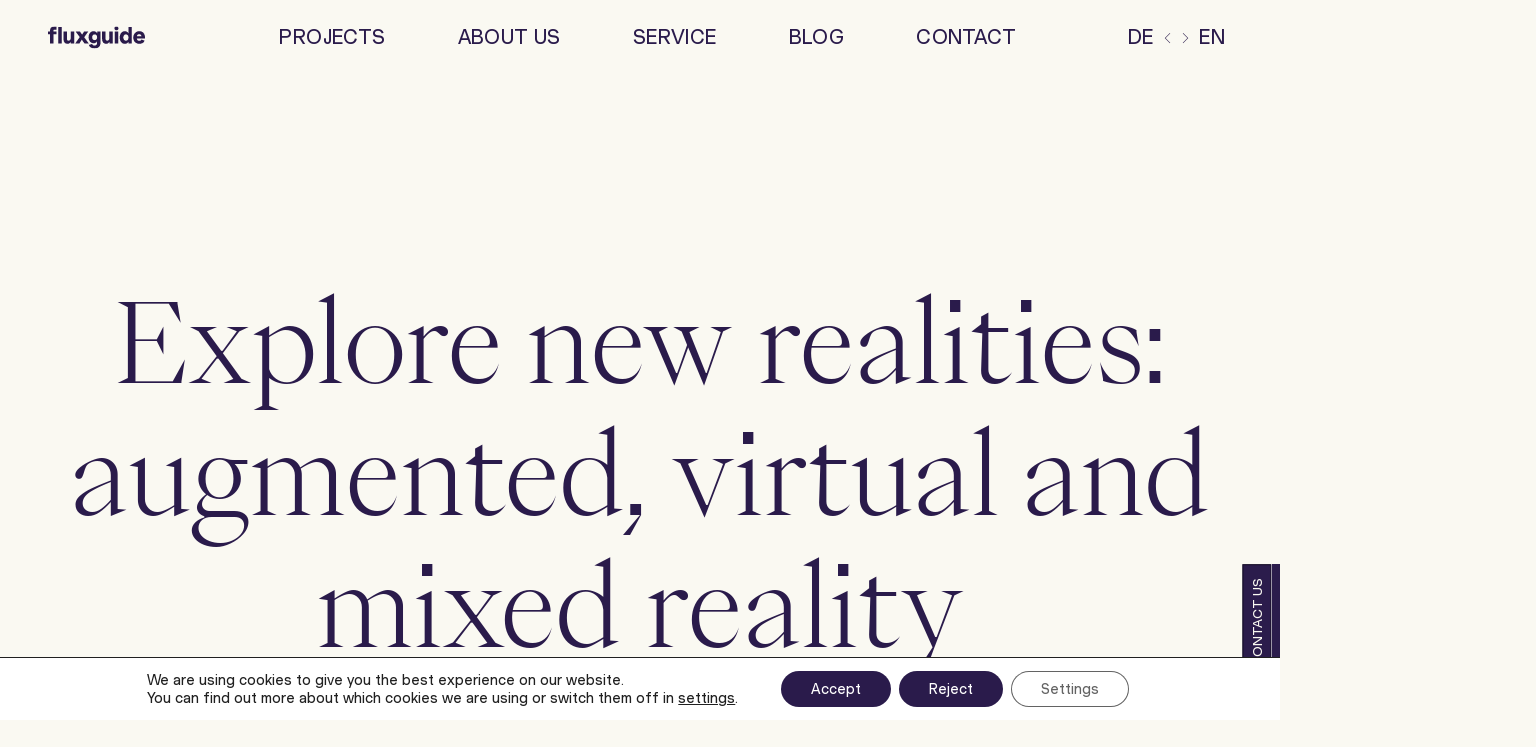

--- FILE ---
content_type: text/html; charset=UTF-8
request_url: https://www.fluxguide.com/en/explore-new-realities-augmented-virtual-and-mixed-reality/
body_size: 18892
content:
<!DOCTYPE html>
<html lang="en-US" class="no-js">
	<head>
	
		<meta charset="UTF-8">
		<meta name="msapplication-tap-highlight" content="yes">
		<meta name="viewport" content="width=device-width, user-scalable=no, initial-scale=1, minimum-scale=1.0, maximum-scale=1.0">
		<link rel="profile" href="http://gmpg.org/xfn/11">
		
		
		<script async src="https://www.fluxguide.com/wp-content/themes/fluxguide/js/modernizr.js"></script>

		<meta name='robots' content='index, follow, max-image-preview:large, max-snippet:-1, max-video-preview:-1' />

	<!-- This site is optimized with the Yoast SEO plugin v26.7 - https://yoast.com/wordpress/plugins/seo/ -->
	<title>Explore new realities: augmented, virtual and mixed reality &#8212; Fluxguide</title>
	<link rel="canonical" href="https://www.fluxguide.com/en/explore-new-realities-augmented-virtual-and-mixed-reality/" />
	<meta property="og:locale" content="en_US" />
	<meta property="og:type" content="article" />
	<meta property="og:title" content="Explore new realities: augmented, virtual and mixed reality &#8212; Fluxguide" />
	<meta property="og:url" content="https://www.fluxguide.com/en/explore-new-realities-augmented-virtual-and-mixed-reality/" />
	<meta property="og:site_name" content="Fluxguide" />
	<meta property="article:publisher" content="https://www.facebook.com/fluxguide" />
	<meta property="article:published_time" content="2023-05-10T14:08:47+00:00" />
	<meta property="article:modified_time" content="2023-08-28T12:03:17+00:00" />
	<meta property="og:image" content="https://www.fluxguide.com/wp-content/uploads/fluxguide_holomuse_1-1.jpg" />
	<meta property="og:image:width" content="2000" />
	<meta property="og:image:height" content="1333" />
	<meta property="og:image:type" content="image/jpeg" />
	<meta name="author" content="fluxguide" />
	<meta name="twitter:card" content="summary_large_image" />
	<meta name="twitter:creator" content="@fluxguide" />
	<meta name="twitter:site" content="@fluxguide" />
	<script type="application/ld+json" class="yoast-schema-graph">{"@context":"https://schema.org","@graph":[{"@type":"Article","@id":"https://www.fluxguide.com/explore-new-realities-augmented-virtual-and-mixed-reality/#article","isPartOf":{"@id":"https://www.fluxguide.com/explore-new-realities-augmented-virtual-and-mixed-reality/"},"author":{"name":"fluxguide","@id":"https://www.fluxguide.com/#/schema/person/3b0abf8c2574e8807a4604e080ad4a5b"},"headline":"Explore new realities: augmented, virtual and mixed reality","datePublished":"2023-05-10T14:08:47+00:00","dateModified":"2023-08-28T12:03:17+00:00","mainEntityOfPage":{"@id":"https://www.fluxguide.com/explore-new-realities-augmented-virtual-and-mixed-reality/"},"wordCount":8,"publisher":{"@id":"https://www.fluxguide.com/#organization"},"image":{"@id":"https://www.fluxguide.com/explore-new-realities-augmented-virtual-and-mixed-reality/#primaryimage"},"thumbnailUrl":"https://www.fluxguide.com/wp-content/uploads/fluxguide_holomuse_1-1.jpg","inLanguage":"en-US"},{"@type":"WebPage","@id":"https://www.fluxguide.com/en/explore-new-realities-augmented-virtual-and-mixed-reality/","url":"https://www.fluxguide.com/en/explore-new-realities-augmented-virtual-and-mixed-reality/","name":"Explore new realities: augmented, virtual and mixed reality &#8212; Fluxguide","isPartOf":{"@id":"https://www.fluxguide.com/en/#website"},"primaryImageOfPage":{"@id":"https://www.fluxguide.com/en/explore-new-realities-augmented-virtual-and-mixed-reality/#primaryimage"},"image":{"@id":"https://www.fluxguide.com/explore-new-realities-augmented-virtual-and-mixed-reality/#primaryimage"},"thumbnailUrl":"https://www.fluxguide.com/wp-content/uploads/fluxguide_holomuse_1-1.jpg","datePublished":"2023-05-10T14:08:47+00:00","dateModified":"2023-08-28T12:03:17+00:00","breadcrumb":{"@id":"https://www.fluxguide.com/en/explore-new-realities-augmented-virtual-and-mixed-reality/#breadcrumb"},"inLanguage":"en-US","potentialAction":[{"@type":"ReadAction","target":[["https://www.fluxguide.com/en/explore-new-realities-augmented-virtual-and-mixed-reality/"]]}]},{"@type":"ImageObject","inLanguage":"en-US","@id":"https://www.fluxguide.com/en/explore-new-realities-augmented-virtual-and-mixed-reality/#primaryimage","url":"https://www.fluxguide.com/wp-content/uploads/fluxguide_holomuse_1-1.jpg","contentUrl":"https://www.fluxguide.com/wp-content/uploads/fluxguide_holomuse_1-1.jpg","width":2000,"height":1333,"caption":"AR-Forschungsprojekt Holomuse im Kunsthistorischen Museum Wien"},{"@type":"BreadcrumbList","@id":"https://www.fluxguide.com/en/explore-new-realities-augmented-virtual-and-mixed-reality/#breadcrumb","itemListElement":[{"@type":"ListItem","position":1,"name":"Startseite","item":"https://www.fluxguide.com/en/"},{"@type":"ListItem","position":2,"name":"Explore new realities: augmented, virtual and mixed reality"}]},{"@type":"WebSite","@id":"https://www.fluxguide.com/en/#website","url":"https://www.fluxguide.com/en/","name":"Fluxguide","description":"Ausstellungssysteme","publisher":{"@id":"https://www.fluxguide.com/en/#organization"},"potentialAction":[{"@type":"SearchAction","target":{"@type":"EntryPoint","urlTemplate":"https://www.fluxguide.com/en/?s={search_term_string}"},"query-input":{"@type":"PropertyValueSpecification","valueRequired":true,"valueName":"search_term_string"}}],"inLanguage":"en-US"},{"@type":"Organization","@id":"https://www.fluxguide.com/en/#organization","name":"Fluxguide","url":"https://www.fluxguide.com/en/","logo":{"@type":"ImageObject","inLanguage":"en-US","@id":"https://www.fluxguide.com/en/#/schema/logo/image/","url":"https://www.fluxguide.com/wp-content/uploads/logo.svg","contentUrl":"https://www.fluxguide.com/wp-content/uploads/logo.svg","width":"1024","height":"1024","caption":"Fluxguide"},"image":{"@id":"https://www.fluxguide.com/en/#/schema/logo/image/"},"sameAs":["https://www.facebook.com/fluxguide","https://x.com/fluxguide","https://www.instagram.com/fluxguide_vienna/","https://www.youtube.com/channel/UC8Vx1uEhbaC_-LCl0tTBTOw","https://www.linkedin.com/company/fluxguide/"]},{"@type":"Person","@id":"https://www.fluxguide.com/#/schema/person/3b0abf8c2574e8807a4604e080ad4a5b","name":"fluxguide"}]}</script>
	<!-- / Yoast SEO plugin. -->


<link rel="alternate" title="oEmbed (JSON)" type="application/json+oembed" href="https://www.fluxguide.com/en/wp-json/oembed/1.0/embed?url=https%3A%2F%2Fwww.fluxguide.com%2Fen%2Fexplore-new-realities-augmented-virtual-and-mixed-reality%2F" />
<link rel="alternate" title="oEmbed (XML)" type="text/xml+oembed" href="https://www.fluxguide.com/en/wp-json/oembed/1.0/embed?url=https%3A%2F%2Fwww.fluxguide.com%2Fen%2Fexplore-new-realities-augmented-virtual-and-mixed-reality%2F&#038;format=xml" />
<style id='wp-img-auto-sizes-contain-inline-css' type='text/css'>
img:is([sizes=auto i],[sizes^="auto," i]){contain-intrinsic-size:3000px 1500px}
/*# sourceURL=wp-img-auto-sizes-contain-inline-css */
</style>
<style id='wp-emoji-styles-inline-css' type='text/css'>

	img.wp-smiley, img.emoji {
		display: inline !important;
		border: none !important;
		box-shadow: none !important;
		height: 1em !important;
		width: 1em !important;
		margin: 0 0.07em !important;
		vertical-align: -0.1em !important;
		background: none !important;
		padding: 0 !important;
	}
/*# sourceURL=wp-emoji-styles-inline-css */
</style>
<style id='wp-block-library-inline-css' type='text/css'>
:root{--wp-block-synced-color:#7a00df;--wp-block-synced-color--rgb:122,0,223;--wp-bound-block-color:var(--wp-block-synced-color);--wp-editor-canvas-background:#ddd;--wp-admin-theme-color:#007cba;--wp-admin-theme-color--rgb:0,124,186;--wp-admin-theme-color-darker-10:#006ba1;--wp-admin-theme-color-darker-10--rgb:0,107,160.5;--wp-admin-theme-color-darker-20:#005a87;--wp-admin-theme-color-darker-20--rgb:0,90,135;--wp-admin-border-width-focus:2px}@media (min-resolution:192dpi){:root{--wp-admin-border-width-focus:1.5px}}.wp-element-button{cursor:pointer}:root .has-very-light-gray-background-color{background-color:#eee}:root .has-very-dark-gray-background-color{background-color:#313131}:root .has-very-light-gray-color{color:#eee}:root .has-very-dark-gray-color{color:#313131}:root .has-vivid-green-cyan-to-vivid-cyan-blue-gradient-background{background:linear-gradient(135deg,#00d084,#0693e3)}:root .has-purple-crush-gradient-background{background:linear-gradient(135deg,#34e2e4,#4721fb 50%,#ab1dfe)}:root .has-hazy-dawn-gradient-background{background:linear-gradient(135deg,#faaca8,#dad0ec)}:root .has-subdued-olive-gradient-background{background:linear-gradient(135deg,#fafae1,#67a671)}:root .has-atomic-cream-gradient-background{background:linear-gradient(135deg,#fdd79a,#004a59)}:root .has-nightshade-gradient-background{background:linear-gradient(135deg,#330968,#31cdcf)}:root .has-midnight-gradient-background{background:linear-gradient(135deg,#020381,#2874fc)}:root{--wp--preset--font-size--normal:16px;--wp--preset--font-size--huge:42px}.has-regular-font-size{font-size:1em}.has-larger-font-size{font-size:2.625em}.has-normal-font-size{font-size:var(--wp--preset--font-size--normal)}.has-huge-font-size{font-size:var(--wp--preset--font-size--huge)}.has-text-align-center{text-align:center}.has-text-align-left{text-align:left}.has-text-align-right{text-align:right}.has-fit-text{white-space:nowrap!important}#end-resizable-editor-section{display:none}.aligncenter{clear:both}.items-justified-left{justify-content:flex-start}.items-justified-center{justify-content:center}.items-justified-right{justify-content:flex-end}.items-justified-space-between{justify-content:space-between}.screen-reader-text{border:0;clip-path:inset(50%);height:1px;margin:-1px;overflow:hidden;padding:0;position:absolute;width:1px;word-wrap:normal!important}.screen-reader-text:focus{background-color:#ddd;clip-path:none;color:#444;display:block;font-size:1em;height:auto;left:5px;line-height:normal;padding:15px 23px 14px;text-decoration:none;top:5px;width:auto;z-index:100000}html :where(.has-border-color){border-style:solid}html :where([style*=border-top-color]){border-top-style:solid}html :where([style*=border-right-color]){border-right-style:solid}html :where([style*=border-bottom-color]){border-bottom-style:solid}html :where([style*=border-left-color]){border-left-style:solid}html :where([style*=border-width]){border-style:solid}html :where([style*=border-top-width]){border-top-style:solid}html :where([style*=border-right-width]){border-right-style:solid}html :where([style*=border-bottom-width]){border-bottom-style:solid}html :where([style*=border-left-width]){border-left-style:solid}html :where(img[class*=wp-image-]){height:auto;max-width:100%}:where(figure){margin:0 0 1em}html :where(.is-position-sticky){--wp-admin--admin-bar--position-offset:var(--wp-admin--admin-bar--height,0px)}@media screen and (max-width:600px){html :where(.is-position-sticky){--wp-admin--admin-bar--position-offset:0px}}

/*# sourceURL=wp-block-library-inline-css */
</style><style id='global-styles-inline-css' type='text/css'>
:root{--wp--preset--aspect-ratio--square: 1;--wp--preset--aspect-ratio--4-3: 4/3;--wp--preset--aspect-ratio--3-4: 3/4;--wp--preset--aspect-ratio--3-2: 3/2;--wp--preset--aspect-ratio--2-3: 2/3;--wp--preset--aspect-ratio--16-9: 16/9;--wp--preset--aspect-ratio--9-16: 9/16;--wp--preset--color--black: #000000;--wp--preset--color--cyan-bluish-gray: #abb8c3;--wp--preset--color--white: #ffffff;--wp--preset--color--pale-pink: #f78da7;--wp--preset--color--vivid-red: #cf2e2e;--wp--preset--color--luminous-vivid-orange: #ff6900;--wp--preset--color--luminous-vivid-amber: #fcb900;--wp--preset--color--light-green-cyan: #7bdcb5;--wp--preset--color--vivid-green-cyan: #00d084;--wp--preset--color--pale-cyan-blue: #8ed1fc;--wp--preset--color--vivid-cyan-blue: #0693e3;--wp--preset--color--vivid-purple: #9b51e0;--wp--preset--gradient--vivid-cyan-blue-to-vivid-purple: linear-gradient(135deg,rgb(6,147,227) 0%,rgb(155,81,224) 100%);--wp--preset--gradient--light-green-cyan-to-vivid-green-cyan: linear-gradient(135deg,rgb(122,220,180) 0%,rgb(0,208,130) 100%);--wp--preset--gradient--luminous-vivid-amber-to-luminous-vivid-orange: linear-gradient(135deg,rgb(252,185,0) 0%,rgb(255,105,0) 100%);--wp--preset--gradient--luminous-vivid-orange-to-vivid-red: linear-gradient(135deg,rgb(255,105,0) 0%,rgb(207,46,46) 100%);--wp--preset--gradient--very-light-gray-to-cyan-bluish-gray: linear-gradient(135deg,rgb(238,238,238) 0%,rgb(169,184,195) 100%);--wp--preset--gradient--cool-to-warm-spectrum: linear-gradient(135deg,rgb(74,234,220) 0%,rgb(151,120,209) 20%,rgb(207,42,186) 40%,rgb(238,44,130) 60%,rgb(251,105,98) 80%,rgb(254,248,76) 100%);--wp--preset--gradient--blush-light-purple: linear-gradient(135deg,rgb(255,206,236) 0%,rgb(152,150,240) 100%);--wp--preset--gradient--blush-bordeaux: linear-gradient(135deg,rgb(254,205,165) 0%,rgb(254,45,45) 50%,rgb(107,0,62) 100%);--wp--preset--gradient--luminous-dusk: linear-gradient(135deg,rgb(255,203,112) 0%,rgb(199,81,192) 50%,rgb(65,88,208) 100%);--wp--preset--gradient--pale-ocean: linear-gradient(135deg,rgb(255,245,203) 0%,rgb(182,227,212) 50%,rgb(51,167,181) 100%);--wp--preset--gradient--electric-grass: linear-gradient(135deg,rgb(202,248,128) 0%,rgb(113,206,126) 100%);--wp--preset--gradient--midnight: linear-gradient(135deg,rgb(2,3,129) 0%,rgb(40,116,252) 100%);--wp--preset--font-size--small: 13px;--wp--preset--font-size--medium: 20px;--wp--preset--font-size--large: 36px;--wp--preset--font-size--x-large: 42px;--wp--preset--spacing--20: 0.44rem;--wp--preset--spacing--30: 0.67rem;--wp--preset--spacing--40: 1rem;--wp--preset--spacing--50: 1.5rem;--wp--preset--spacing--60: 2.25rem;--wp--preset--spacing--70: 3.38rem;--wp--preset--spacing--80: 5.06rem;--wp--preset--shadow--natural: 6px 6px 9px rgba(0, 0, 0, 0.2);--wp--preset--shadow--deep: 12px 12px 50px rgba(0, 0, 0, 0.4);--wp--preset--shadow--sharp: 6px 6px 0px rgba(0, 0, 0, 0.2);--wp--preset--shadow--outlined: 6px 6px 0px -3px rgb(255, 255, 255), 6px 6px rgb(0, 0, 0);--wp--preset--shadow--crisp: 6px 6px 0px rgb(0, 0, 0);}:where(.is-layout-flex){gap: 0.5em;}:where(.is-layout-grid){gap: 0.5em;}body .is-layout-flex{display: flex;}.is-layout-flex{flex-wrap: wrap;align-items: center;}.is-layout-flex > :is(*, div){margin: 0;}body .is-layout-grid{display: grid;}.is-layout-grid > :is(*, div){margin: 0;}:where(.wp-block-columns.is-layout-flex){gap: 2em;}:where(.wp-block-columns.is-layout-grid){gap: 2em;}:where(.wp-block-post-template.is-layout-flex){gap: 1.25em;}:where(.wp-block-post-template.is-layout-grid){gap: 1.25em;}.has-black-color{color: var(--wp--preset--color--black) !important;}.has-cyan-bluish-gray-color{color: var(--wp--preset--color--cyan-bluish-gray) !important;}.has-white-color{color: var(--wp--preset--color--white) !important;}.has-pale-pink-color{color: var(--wp--preset--color--pale-pink) !important;}.has-vivid-red-color{color: var(--wp--preset--color--vivid-red) !important;}.has-luminous-vivid-orange-color{color: var(--wp--preset--color--luminous-vivid-orange) !important;}.has-luminous-vivid-amber-color{color: var(--wp--preset--color--luminous-vivid-amber) !important;}.has-light-green-cyan-color{color: var(--wp--preset--color--light-green-cyan) !important;}.has-vivid-green-cyan-color{color: var(--wp--preset--color--vivid-green-cyan) !important;}.has-pale-cyan-blue-color{color: var(--wp--preset--color--pale-cyan-blue) !important;}.has-vivid-cyan-blue-color{color: var(--wp--preset--color--vivid-cyan-blue) !important;}.has-vivid-purple-color{color: var(--wp--preset--color--vivid-purple) !important;}.has-black-background-color{background-color: var(--wp--preset--color--black) !important;}.has-cyan-bluish-gray-background-color{background-color: var(--wp--preset--color--cyan-bluish-gray) !important;}.has-white-background-color{background-color: var(--wp--preset--color--white) !important;}.has-pale-pink-background-color{background-color: var(--wp--preset--color--pale-pink) !important;}.has-vivid-red-background-color{background-color: var(--wp--preset--color--vivid-red) !important;}.has-luminous-vivid-orange-background-color{background-color: var(--wp--preset--color--luminous-vivid-orange) !important;}.has-luminous-vivid-amber-background-color{background-color: var(--wp--preset--color--luminous-vivid-amber) !important;}.has-light-green-cyan-background-color{background-color: var(--wp--preset--color--light-green-cyan) !important;}.has-vivid-green-cyan-background-color{background-color: var(--wp--preset--color--vivid-green-cyan) !important;}.has-pale-cyan-blue-background-color{background-color: var(--wp--preset--color--pale-cyan-blue) !important;}.has-vivid-cyan-blue-background-color{background-color: var(--wp--preset--color--vivid-cyan-blue) !important;}.has-vivid-purple-background-color{background-color: var(--wp--preset--color--vivid-purple) !important;}.has-black-border-color{border-color: var(--wp--preset--color--black) !important;}.has-cyan-bluish-gray-border-color{border-color: var(--wp--preset--color--cyan-bluish-gray) !important;}.has-white-border-color{border-color: var(--wp--preset--color--white) !important;}.has-pale-pink-border-color{border-color: var(--wp--preset--color--pale-pink) !important;}.has-vivid-red-border-color{border-color: var(--wp--preset--color--vivid-red) !important;}.has-luminous-vivid-orange-border-color{border-color: var(--wp--preset--color--luminous-vivid-orange) !important;}.has-luminous-vivid-amber-border-color{border-color: var(--wp--preset--color--luminous-vivid-amber) !important;}.has-light-green-cyan-border-color{border-color: var(--wp--preset--color--light-green-cyan) !important;}.has-vivid-green-cyan-border-color{border-color: var(--wp--preset--color--vivid-green-cyan) !important;}.has-pale-cyan-blue-border-color{border-color: var(--wp--preset--color--pale-cyan-blue) !important;}.has-vivid-cyan-blue-border-color{border-color: var(--wp--preset--color--vivid-cyan-blue) !important;}.has-vivid-purple-border-color{border-color: var(--wp--preset--color--vivid-purple) !important;}.has-vivid-cyan-blue-to-vivid-purple-gradient-background{background: var(--wp--preset--gradient--vivid-cyan-blue-to-vivid-purple) !important;}.has-light-green-cyan-to-vivid-green-cyan-gradient-background{background: var(--wp--preset--gradient--light-green-cyan-to-vivid-green-cyan) !important;}.has-luminous-vivid-amber-to-luminous-vivid-orange-gradient-background{background: var(--wp--preset--gradient--luminous-vivid-amber-to-luminous-vivid-orange) !important;}.has-luminous-vivid-orange-to-vivid-red-gradient-background{background: var(--wp--preset--gradient--luminous-vivid-orange-to-vivid-red) !important;}.has-very-light-gray-to-cyan-bluish-gray-gradient-background{background: var(--wp--preset--gradient--very-light-gray-to-cyan-bluish-gray) !important;}.has-cool-to-warm-spectrum-gradient-background{background: var(--wp--preset--gradient--cool-to-warm-spectrum) !important;}.has-blush-light-purple-gradient-background{background: var(--wp--preset--gradient--blush-light-purple) !important;}.has-blush-bordeaux-gradient-background{background: var(--wp--preset--gradient--blush-bordeaux) !important;}.has-luminous-dusk-gradient-background{background: var(--wp--preset--gradient--luminous-dusk) !important;}.has-pale-ocean-gradient-background{background: var(--wp--preset--gradient--pale-ocean) !important;}.has-electric-grass-gradient-background{background: var(--wp--preset--gradient--electric-grass) !important;}.has-midnight-gradient-background{background: var(--wp--preset--gradient--midnight) !important;}.has-small-font-size{font-size: var(--wp--preset--font-size--small) !important;}.has-medium-font-size{font-size: var(--wp--preset--font-size--medium) !important;}.has-large-font-size{font-size: var(--wp--preset--font-size--large) !important;}.has-x-large-font-size{font-size: var(--wp--preset--font-size--x-large) !important;}
/*# sourceURL=global-styles-inline-css */
</style>

<style id='classic-theme-styles-inline-css' type='text/css'>
/*! This file is auto-generated */
.wp-block-button__link{color:#fff;background-color:#32373c;border-radius:9999px;box-shadow:none;text-decoration:none;padding:calc(.667em + 2px) calc(1.333em + 2px);font-size:1.125em}.wp-block-file__button{background:#32373c;color:#fff;text-decoration:none}
/*# sourceURL=/wp-includes/css/classic-themes.min.css */
</style>
<link rel='stylesheet' id='wpa-css-css' href='https://www.fluxguide.com/wp-content/plugins/honeypot/includes/css/wpa.css' type='text/css' media='all' />
<link rel='stylesheet' id='lbwps-styles-photoswipe5-main-css' href='https://www.fluxguide.com/wp-content/plugins/lightbox-photoswipe/assets/ps5/styles/main.css' type='text/css' media='all' />
<link rel='stylesheet' id='fluxguide-style-css' href='https://www.fluxguide.com/wp-content/themes/fluxguide/style.css' type='text/css' media='all' />
<link rel='stylesheet' id='moove_gdpr_frontend-css' href='https://www.fluxguide.com/wp-content/plugins/gdpr-cookie-compliance/dist/styles/gdpr-main-nf.css' type='text/css' media='all' />
<style id='moove_gdpr_frontend-inline-css' type='text/css'>
				#moove_gdpr_cookie_modal .moove-gdpr-modal-content .moove-gdpr-tab-main h3.tab-title, 
				#moove_gdpr_cookie_modal .moove-gdpr-modal-content .moove-gdpr-tab-main span.tab-title,
				#moove_gdpr_cookie_modal .moove-gdpr-modal-content .moove-gdpr-modal-left-content #moove-gdpr-menu li a, 
				#moove_gdpr_cookie_modal .moove-gdpr-modal-content .moove-gdpr-modal-left-content #moove-gdpr-menu li button,
				#moove_gdpr_cookie_modal .moove-gdpr-modal-content .moove-gdpr-modal-left-content .moove-gdpr-branding-cnt a,
				#moove_gdpr_cookie_modal .moove-gdpr-modal-content .moove-gdpr-modal-footer-content .moove-gdpr-button-holder a.mgbutton, 
				#moove_gdpr_cookie_modal .moove-gdpr-modal-content .moove-gdpr-modal-footer-content .moove-gdpr-button-holder button.mgbutton,
				#moove_gdpr_cookie_modal .cookie-switch .cookie-slider:after, 
				#moove_gdpr_cookie_modal .cookie-switch .slider:after, 
				#moove_gdpr_cookie_modal .switch .cookie-slider:after, 
				#moove_gdpr_cookie_modal .switch .slider:after,
				#moove_gdpr_cookie_info_bar .moove-gdpr-info-bar-container .moove-gdpr-info-bar-content p, 
				#moove_gdpr_cookie_info_bar .moove-gdpr-info-bar-container .moove-gdpr-info-bar-content p a,
				#moove_gdpr_cookie_info_bar .moove-gdpr-info-bar-container .moove-gdpr-info-bar-content a.mgbutton, 
				#moove_gdpr_cookie_info_bar .moove-gdpr-info-bar-container .moove-gdpr-info-bar-content button.mgbutton,
				#moove_gdpr_cookie_modal .moove-gdpr-modal-content .moove-gdpr-tab-main .moove-gdpr-tab-main-content h1, 
				#moove_gdpr_cookie_modal .moove-gdpr-modal-content .moove-gdpr-tab-main .moove-gdpr-tab-main-content h2, 
				#moove_gdpr_cookie_modal .moove-gdpr-modal-content .moove-gdpr-tab-main .moove-gdpr-tab-main-content h3, 
				#moove_gdpr_cookie_modal .moove-gdpr-modal-content .moove-gdpr-tab-main .moove-gdpr-tab-main-content h4, 
				#moove_gdpr_cookie_modal .moove-gdpr-modal-content .moove-gdpr-tab-main .moove-gdpr-tab-main-content h5, 
				#moove_gdpr_cookie_modal .moove-gdpr-modal-content .moove-gdpr-tab-main .moove-gdpr-tab-main-content h6,
				#moove_gdpr_cookie_modal .moove-gdpr-modal-content.moove_gdpr_modal_theme_v2 .moove-gdpr-modal-title .tab-title,
				#moove_gdpr_cookie_modal .moove-gdpr-modal-content.moove_gdpr_modal_theme_v2 .moove-gdpr-tab-main h3.tab-title, 
				#moove_gdpr_cookie_modal .moove-gdpr-modal-content.moove_gdpr_modal_theme_v2 .moove-gdpr-tab-main span.tab-title,
				#moove_gdpr_cookie_modal .moove-gdpr-modal-content.moove_gdpr_modal_theme_v2 .moove-gdpr-branding-cnt a {
					font-weight: inherit				}
			#moove_gdpr_cookie_modal,#moove_gdpr_cookie_info_bar,.gdpr_cookie_settings_shortcode_content{font-family:inherit}#moove_gdpr_save_popup_settings_button{background-color:#373737;color:#fff}#moove_gdpr_save_popup_settings_button:hover{background-color:#000}#moove_gdpr_cookie_info_bar .moove-gdpr-info-bar-container .moove-gdpr-info-bar-content a.mgbutton,#moove_gdpr_cookie_info_bar .moove-gdpr-info-bar-container .moove-gdpr-info-bar-content button.mgbutton{background-color:#2a1b4b}#moove_gdpr_cookie_modal .moove-gdpr-modal-content .moove-gdpr-modal-footer-content .moove-gdpr-button-holder a.mgbutton,#moove_gdpr_cookie_modal .moove-gdpr-modal-content .moove-gdpr-modal-footer-content .moove-gdpr-button-holder button.mgbutton,.gdpr_cookie_settings_shortcode_content .gdpr-shr-button.button-green{background-color:#2a1b4b;border-color:#2a1b4b}#moove_gdpr_cookie_modal .moove-gdpr-modal-content .moove-gdpr-modal-footer-content .moove-gdpr-button-holder a.mgbutton:hover,#moove_gdpr_cookie_modal .moove-gdpr-modal-content .moove-gdpr-modal-footer-content .moove-gdpr-button-holder button.mgbutton:hover,.gdpr_cookie_settings_shortcode_content .gdpr-shr-button.button-green:hover{background-color:#fff;color:#2a1b4b}#moove_gdpr_cookie_modal .moove-gdpr-modal-content .moove-gdpr-modal-close i,#moove_gdpr_cookie_modal .moove-gdpr-modal-content .moove-gdpr-modal-close span.gdpr-icon{background-color:#2a1b4b;border:1px solid #2a1b4b}#moove_gdpr_cookie_info_bar span.moove-gdpr-infobar-allow-all.focus-g,#moove_gdpr_cookie_info_bar span.moove-gdpr-infobar-allow-all:focus,#moove_gdpr_cookie_info_bar button.moove-gdpr-infobar-allow-all.focus-g,#moove_gdpr_cookie_info_bar button.moove-gdpr-infobar-allow-all:focus,#moove_gdpr_cookie_info_bar span.moove-gdpr-infobar-reject-btn.focus-g,#moove_gdpr_cookie_info_bar span.moove-gdpr-infobar-reject-btn:focus,#moove_gdpr_cookie_info_bar button.moove-gdpr-infobar-reject-btn.focus-g,#moove_gdpr_cookie_info_bar button.moove-gdpr-infobar-reject-btn:focus,#moove_gdpr_cookie_info_bar span.change-settings-button.focus-g,#moove_gdpr_cookie_info_bar span.change-settings-button:focus,#moove_gdpr_cookie_info_bar button.change-settings-button.focus-g,#moove_gdpr_cookie_info_bar button.change-settings-button:focus{-webkit-box-shadow:0 0 1px 3px #2a1b4b;-moz-box-shadow:0 0 1px 3px #2a1b4b;box-shadow:0 0 1px 3px #2a1b4b}#moove_gdpr_cookie_modal .moove-gdpr-modal-content .moove-gdpr-modal-close i:hover,#moove_gdpr_cookie_modal .moove-gdpr-modal-content .moove-gdpr-modal-close span.gdpr-icon:hover,#moove_gdpr_cookie_info_bar span[data-href]>u.change-settings-button{color:#2a1b4b}#moove_gdpr_cookie_modal .moove-gdpr-modal-content .moove-gdpr-modal-left-content #moove-gdpr-menu li.menu-item-selected a span.gdpr-icon,#moove_gdpr_cookie_modal .moove-gdpr-modal-content .moove-gdpr-modal-left-content #moove-gdpr-menu li.menu-item-selected button span.gdpr-icon{color:inherit}#moove_gdpr_cookie_modal .moove-gdpr-modal-content .moove-gdpr-modal-left-content #moove-gdpr-menu li a span.gdpr-icon,#moove_gdpr_cookie_modal .moove-gdpr-modal-content .moove-gdpr-modal-left-content #moove-gdpr-menu li button span.gdpr-icon{color:inherit}#moove_gdpr_cookie_modal .gdpr-acc-link{line-height:0;font-size:0;color:transparent;position:absolute}#moove_gdpr_cookie_modal .moove-gdpr-modal-content .moove-gdpr-modal-close:hover i,#moove_gdpr_cookie_modal .moove-gdpr-modal-content .moove-gdpr-modal-left-content #moove-gdpr-menu li a,#moove_gdpr_cookie_modal .moove-gdpr-modal-content .moove-gdpr-modal-left-content #moove-gdpr-menu li button,#moove_gdpr_cookie_modal .moove-gdpr-modal-content .moove-gdpr-modal-left-content #moove-gdpr-menu li button i,#moove_gdpr_cookie_modal .moove-gdpr-modal-content .moove-gdpr-modal-left-content #moove-gdpr-menu li a i,#moove_gdpr_cookie_modal .moove-gdpr-modal-content .moove-gdpr-tab-main .moove-gdpr-tab-main-content a:hover,#moove_gdpr_cookie_info_bar.moove-gdpr-dark-scheme .moove-gdpr-info-bar-container .moove-gdpr-info-bar-content a.mgbutton:hover,#moove_gdpr_cookie_info_bar.moove-gdpr-dark-scheme .moove-gdpr-info-bar-container .moove-gdpr-info-bar-content button.mgbutton:hover,#moove_gdpr_cookie_info_bar.moove-gdpr-dark-scheme .moove-gdpr-info-bar-container .moove-gdpr-info-bar-content a:hover,#moove_gdpr_cookie_info_bar.moove-gdpr-dark-scheme .moove-gdpr-info-bar-container .moove-gdpr-info-bar-content button:hover,#moove_gdpr_cookie_info_bar.moove-gdpr-dark-scheme .moove-gdpr-info-bar-container .moove-gdpr-info-bar-content span.change-settings-button:hover,#moove_gdpr_cookie_info_bar.moove-gdpr-dark-scheme .moove-gdpr-info-bar-container .moove-gdpr-info-bar-content button.change-settings-button:hover,#moove_gdpr_cookie_info_bar.moove-gdpr-dark-scheme .moove-gdpr-info-bar-container .moove-gdpr-info-bar-content u.change-settings-button:hover,#moove_gdpr_cookie_info_bar span[data-href]>u.change-settings-button,#moove_gdpr_cookie_info_bar.moove-gdpr-dark-scheme .moove-gdpr-info-bar-container .moove-gdpr-info-bar-content a.mgbutton.focus-g,#moove_gdpr_cookie_info_bar.moove-gdpr-dark-scheme .moove-gdpr-info-bar-container .moove-gdpr-info-bar-content button.mgbutton.focus-g,#moove_gdpr_cookie_info_bar.moove-gdpr-dark-scheme .moove-gdpr-info-bar-container .moove-gdpr-info-bar-content a.focus-g,#moove_gdpr_cookie_info_bar.moove-gdpr-dark-scheme .moove-gdpr-info-bar-container .moove-gdpr-info-bar-content button.focus-g,#moove_gdpr_cookie_info_bar.moove-gdpr-dark-scheme .moove-gdpr-info-bar-container .moove-gdpr-info-bar-content a.mgbutton:focus,#moove_gdpr_cookie_info_bar.moove-gdpr-dark-scheme .moove-gdpr-info-bar-container .moove-gdpr-info-bar-content button.mgbutton:focus,#moove_gdpr_cookie_info_bar.moove-gdpr-dark-scheme .moove-gdpr-info-bar-container .moove-gdpr-info-bar-content a:focus,#moove_gdpr_cookie_info_bar.moove-gdpr-dark-scheme .moove-gdpr-info-bar-container .moove-gdpr-info-bar-content button:focus,#moove_gdpr_cookie_info_bar.moove-gdpr-dark-scheme .moove-gdpr-info-bar-container .moove-gdpr-info-bar-content span.change-settings-button.focus-g,span.change-settings-button:focus,button.change-settings-button.focus-g,button.change-settings-button:focus,#moove_gdpr_cookie_info_bar.moove-gdpr-dark-scheme .moove-gdpr-info-bar-container .moove-gdpr-info-bar-content u.change-settings-button.focus-g,#moove_gdpr_cookie_info_bar.moove-gdpr-dark-scheme .moove-gdpr-info-bar-container .moove-gdpr-info-bar-content u.change-settings-button:focus{color:#2a1b4b}#moove_gdpr_cookie_modal .moove-gdpr-branding.focus-g span,#moove_gdpr_cookie_modal .moove-gdpr-modal-content .moove-gdpr-tab-main a.focus-g,#moove_gdpr_cookie_modal .moove-gdpr-modal-content .moove-gdpr-tab-main .gdpr-cd-details-toggle.focus-g{color:#2a1b4b}#moove_gdpr_cookie_modal.gdpr_lightbox-hide{display:none}
/*# sourceURL=moove_gdpr_frontend-inline-css */
</style>
<script type="text/javascript" src="https://www.fluxguide.com/wp-includes/js/jquery/jquery.min.js" id="jquery-core-js"></script>
<script type="text/javascript" src="https://www.fluxguide.com/wp-includes/js/jquery/jquery-migrate.min.js" id="jquery-migrate-js"></script>
<link rel="https://api.w.org/" href="https://www.fluxguide.com/en/wp-json/" /><link rel="alternate" title="JSON" type="application/json" href="https://www.fluxguide.com/en/wp-json/wp/v2/posts/1305" /><link rel="EditURI" type="application/rsd+xml" title="RSD" href="https://www.fluxguide.com/xmlrpc.php?rsd" />
<meta name="generator" content="WordPress 6.9" />
<link rel='shortlink' href='https://www.fluxguide.com/en/?p=1305' />
<meta name="generator" content="qTranslate-XT 3.16.1" />
<link hreflang="de" href="https://www.fluxguide.com/explore-new-realities-augmented-virtual-and-mixed-reality/" rel="alternate" />
<link hreflang="en" href="https://www.fluxguide.com/en/explore-new-realities-augmented-virtual-and-mixed-reality/" rel="alternate" />
<link hreflang="x-default" href="https://www.fluxguide.com/explore-new-realities-augmented-virtual-and-mixed-reality/" rel="alternate" />
<link rel="icon" href="https://www.fluxguide.com/wp-content/uploads/cropped-icon-32x32.png" sizes="32x32" />
<link rel="icon" href="https://www.fluxguide.com/wp-content/uploads/cropped-icon-192x192.png" sizes="192x192" />
<link rel="apple-touch-icon" href="https://www.fluxguide.com/wp-content/uploads/cropped-icon-180x180.png" />
<meta name="msapplication-TileImage" content="https://www.fluxguide.com/wp-content/uploads/cropped-icon-270x270.png" />
		
			<!-- Google tag (gtag.js) -->
		<script async src="https://www.googletagmanager.com/gtag/js?id=AW-1018360186"></script>
		<script>
  			window.dataLayer = window.dataLayer || [];
  			function gtag(){dataLayer.push(arguments);}
  				gtag('js', new Date());

  			gtag('config', 'AW-1018360186');
		</script>
	</head>
	

	
	<body class="wp-singular post-template-default single single-post postid-1305 single-format-standard wp-theme-fluxguide light is_chrome en">

				<div class="splash">
			<div class="logo-splash">
				<svg class="splash-logo-outline" xmlns="http://www.w3.org/2000/svg" viewBox="0 0 914 205.6">
				<path d="M438.6,205.6c-28.7,0-47.9-11.6-54.1-32.6l-0.1-0.5l31.5-8.3l0.2,0.4c3.5,9.5,10.8,14.2,22.6,14.2
					c15.1,0,23.4-8.4,23.4-23.7v-15.1h-0.5c-6.2,11.1-17.8,17.5-31.9,17.5c-13.1,0-25-5.5-33.6-15.4c-8.9-10.4-13.6-24.6-13.6-41.2
					c0-33.2,19.2-56.4,46.6-56.4c15,0,25.9,6.1,33.3,18.5h0.6V47.3h31.6v108.2C494.4,186.9,473.5,205.6,438.6,205.6z M385.6,173.2
					c6.3,20.2,25.1,31.4,53,31.4c34.3,0,54.7-18.4,54.7-49.2V48.3h-29.6v15.8h-2.1l-0.1-0.2c-7.2-12.3-17.9-18.3-32.6-18.3
					c-26.9,0-45.6,22.8-45.6,55.4c0,32.7,19,55.6,46.2,55.6c13.8,0,25.2-6.3,31.2-17.2l0.1-0.3h2.1v16.1c0,15.9-8.7,24.7-24.4,24.7
					c-11.9,0-19.7-4.8-23.4-14.4L385.6,173.2z M723.4,162.9c-28.4-0.3-47.4-24-47.4-59c0-17.8,4.8-32.8,13.8-43.5
					c8.5-10,20.3-15.5,33.4-15.5c14.7,0,25.7,6,33.8,18.3h0.6l0-58.5h32.4v155.7h-31.6v-15.8h-0.6C749.8,156.9,738.6,162.9,723.4,162.9z
					 M723.1,45.8c-12.7,0-24.3,5.4-32.6,15.2c-8.9,10.5-13.6,25.3-13.6,42.8c0,34.4,18.7,57.8,46.4,58c14.9,0,25.9-6,33.6-18.3l0.1-0.2
					h2.1v15.8h29.6V5.6h-30.4l0,58.5h-2.1l-0.1-0.2C748.3,51.7,737.5,45.8,723.1,45.8z M547.5,162.9c-23.1,0-37.5-16.3-37.5-42.7V47.5
					h32.4v67.9c0,11.6,5.5,18,15.6,18c12.6,0,20.4-10.2,20.4-26.6V47.5h32.4v112.7h-31.3v-15.6h-0.8
					C571.5,156.9,561.3,162.9,547.5,162.9z M511,48.5v71.7c0,25.7,14,41.7,36.5,41.7c13.5,0,23.5-5.9,30.4-18l0.1-0.3h2.4v15.6h29.3
					V48.5h-30.4v58.3c0,17-8.2,27.6-21.4,27.6c-10.5,0-16.6-6.9-16.6-19V48.5H511z M183.4,162.9c-23.1,0-37.5-16.3-37.5-42.7V47.5h32.4
					v67.9c0,11.6,5.5,18,15.6,18c12.6,0,20.4-10.2,20.4-26.6V47.5h32.4v112.7h-31.3v-15.6h-0.8C207.4,156.9,197.2,162.9,183.4,162.9z
					 M146.9,48.5v71.7c0,25.7,14,41.7,36.5,41.7c13.5,0,23.5-5.9,30.4-18l0.1-0.3h2.4v15.6h29.3V48.5h-30.4v58.3
					c0,17-8.2,27.6-21.4,27.6c-10.5,0-16.6-6.9-16.6-19V48.5H146.9z M860.7,162.6c-34.7,0-57.1-23.1-57.1-58.8c0-16,5.5-30.8,15.6-41.7
					c10.4-11.2,24.9-17.3,41-17.3c16.6,0,30.3,5.6,39.6,16.3c9.3,10.7,14.2,26.5,14.2,45.7l0,6.4h-76.9c2.1,14.5,10.3,22.1,23.6,22.1
					c9.5,0,15.9-4,20.2-12.6l0.2-0.4l29.3,11.1l-0.2,0.5C901.9,153.2,885.7,162.6,860.7,162.6z M860.2,45.8c-15.8,0-30.1,6-40.2,17
					c-9.9,10.7-15.3,25.2-15.3,41c0,35.1,22,57.8,56.1,57.8c24.4,0,40.2-9.1,48.4-27.7l-27.5-10.4c-4.5,8.7-11.1,12.8-20.9,12.8
					c-14,0-22.5-8.1-24.6-23.5l-0.1-0.6h77l0-5.4c0-18.9-4.8-34.5-14-45C889.9,51.4,876.5,45.8,860.2,45.8z M384.7,160.2h-40.4l-26-36.9
					L296,160h-39.9l43-60.1l-39-52.3h40.7l20.9,29.4l18.5-29.4h39.3l-38.4,53.7L384.7,160.2z M344.8,159.2h37.9l-42.8-58l37.7-52.7
					h-36.8l-19,30.2l-21.5-30.2h-38.2l38.2,51.3L258.1,159h37.4l22.8-37.5L344.8,159.2z M50.9,160.2H18.8V73.5H0v-26h18.8l0-8.6
					c0-23.9,13.1-37,37-37h24.6v29.2H59.8c-6.1,0-8.9,2.9-8.9,9.2v7.3h29.5v26H50.9V160.2z M19.8,159.2h30.1V72.5h29.5v-24H49.9v-8.3
					c0-6.8,3.2-10.2,9.9-10.2h19.6V2.9H55.7c-23.2,0-36,12.8-36,36h0v9.6H1v24h18.8V159.2z M661.2,160.2h-32.4V47.5h32.4V160.2z
					 M629.8,159.2h30.4V48.5h-30.4V159.2z M128.4,160.2H96V4.6h32.4V160.2z M97,159.2h30.4V5.6H97V159.2z M733.6,134.5
					c-14.9,0-24.9-12.3-24.9-30.6s10-30.6,24.9-30.6c16.1,0,25.7,11.4,25.7,30.6S749.7,134.5,733.6,134.5z M733.6,74.3
					c-14.3,0-23.9,11.9-23.9,29.6c0,17.7,9.6,29.6,23.9,29.6c15.5,0,24.7-11.1,24.7-29.6C758.3,85.4,749.1,74.3,733.6,74.3z
					 M439.7,129.3c-15,0-24.6-10.9-24.6-27.9c0-16.8,9.7-27.6,24.6-27.6c15,0,24.4,10.6,24.4,27.6C464.1,118.4,454.5,129.3,439.7,129.3z
					 M439.7,74.8c-14.6,0-23.6,10.2-23.6,26.6c0,16.3,9.3,26.9,23.6,26.9c14.2,0,23.4-10.6,23.4-26.9C463.1,85,454.1,74.8,439.7,74.8z
					 M881.6,93.9h-45.4l0.1-0.6c2.4-14.5,10.6-22.2,23.8-22.2c11.8,0,19.6,8.1,21.4,22.2L881.6,93.9z M837.4,92.9h43.1
					c-1.9-13.2-9.3-20.8-20.3-20.8C847.5,72.2,839.8,79.1,837.4,92.9z M644.8,36.4c-11,0-19.3-7.8-19.3-18.2S633.9,0,644.8,0
					c11.2,0,19,7.5,19,18.2C663.8,29,656,36.4,644.8,36.4z M644.8,1c-10.4,0-18.3,7.4-18.3,17.2c0,9.8,7.9,17.2,18.3,17.2
					c10.8,0,18-6.9,18-17.2C662.8,7.9,655.6,1,644.8,1z"/>
				</svg>

				<svg class="splash-logo-fill" xmlns="http://www.w3.org/2000/svg" viewBox="0 0 914 205.6">
					<path d="M384.7,160.2h-40.4l-26-36.9L296,160h-39.9l43-60.1l-39-52.3h40.7l20.9,29.4l18.5-29.4h39.3l-38.4,53.7
					L384.7,160.2z M462.8,47.3h31.6v108.2c0,31.4-20.8,50.2-55.7,50.2c-28.7,0-47.9-11.6-54.1-32.6l-0.2-0.5l31.5-8.3l0.2,0.4
					c3.5,9.5,10.9,14.2,22.6,14.2c15.1,0,23.4-8.4,23.4-23.7v-15.1h-0.5c-6.2,11.1-17.8,17.5-31.9,17.5c-13.1,0-25-5.5-33.6-15.4
					c-8.9-10.4-13.6-24.6-13.6-41.2c0-33.2,19.2-56.3,46.6-56.3c15,0,25.9,6.1,33.3,18.5h0.6V47.3z M463.1,101.5
					c0-16.4-9-26.6-23.4-26.6c-14.6,0-23.6,10.2-23.6,26.6c0,16.3,9.3,26.9,23.6,26.9C453.9,128.3,463.1,117.8,463.1,101.5z M96,160.2
					h32.4V4.6H96V160.2z M214.2,106.8c0,16.4-7.8,26.6-20.4,26.6c-10.1,0-15.6-6.4-15.6-18V47.5h-32.4v72.7c0,26.3,14.4,42.6,37.5,42.6
					c13.8,0,24-6,31.1-18.2h0.8v15.6h31.3V47.5h-32.4V106.8z M18.8,38.9v8.6H0v26h18.8v86.7h32.1V73.5h29.5v-26H50.9v-7.3
					c0-6.2,2.8-9.2,8.9-9.2h20.6V1.9H55.7C31.9,1.9,18.8,15,18.8,38.9z M914,113.2h-76.9c2.1,14.5,10.3,22.1,23.6,22.1
					c9.5,0,15.9-4,20.2-12.6l0.2-0.4l29.3,11.1l-0.2,0.5c-8.3,19.4-24.5,28.8-49.5,28.8c-34.7,0-57.1-23.1-57.1-58.8
					c0-16,5.5-30.8,15.6-41.7c10.3-11.2,24.9-17.4,41-17.4c16.6,0,30.3,5.6,39.6,16.3c9.3,10.7,14.2,26.5,14.2,45.7V113.2z M880.5,92.9
					c-1.9-13.2-9.3-20.8-20.3-20.8c-12.7,0-20.3,7-22.7,20.8H880.5z M757.5,4.6h32.4v155.7h-31.6v-15.8h-0.6
					c-7.9,12.5-19.2,18.5-34.3,18.5c-28.4-0.3-47.4-24-47.4-59c0-17.8,4.8-32.8,13.8-43.5c8.5-10,20.3-15.6,33.4-15.6
					c14.7,0,25.7,6,33.8,18.3h0.6L757.5,4.6z M758.3,103.9c0-18.5-9.2-29.6-24.7-29.6c-14.3,0-23.9,11.9-23.9,29.6s9.6,29.6,23.9,29.6
					C749.1,133.5,758.3,122.4,758.3,103.9z M644.8,0c-11,0-19.3,7.8-19.3,18.2s8.3,18.2,19.3,18.2c11.2,0,19-7.5,19-18.2
					C663.8,7.5,656,0,644.8,0z M628.8,160.2h32.4V47.5h-32.4V160.2z M578.4,106.8c0,16.4-7.8,26.6-20.4,26.6c-10.1,0-15.6-6.4-15.6-18
					V47.5H510v72.7c0,26.3,14.4,42.6,37.5,42.6c13.8,0,24-6,31.1-18.2h0.8v15.6h31.3V47.5h-32.4V106.8z"/>
				</svg>
			</div>
		</div>

		<header>
			<div class="container">
				<div class="row g-0">
					<div class="col-auto">
						<a href="https://www.fluxguide.com/en" class="logo">
							<svg xmlns="http://www.w3.org/2000/svg" viewBox="0 0 914 205.6">
								<path d="M384.7,160.2h-40.4l-26-36.9L296,160h-39.9l43-60.1l-39-52.3h40.7l20.9,29.4l18.5-29.4h39.3l-38.4,53.7
								L384.7,160.2z M462.8,47.3h31.6v108.2c0,31.4-20.8,50.2-55.7,50.2c-28.7,0-47.9-11.6-54.1-32.6l-0.2-0.5l31.5-8.3l0.2,0.4
								c3.5,9.5,10.9,14.2,22.6,14.2c15.1,0,23.4-8.4,23.4-23.7v-15.1h-0.5c-6.2,11.1-17.8,17.5-31.9,17.5c-13.1,0-25-5.5-33.6-15.4
								c-8.9-10.4-13.6-24.6-13.6-41.2c0-33.2,19.2-56.3,46.6-56.3c15,0,25.9,6.1,33.3,18.5h0.6V47.3z M463.1,101.5
								c0-16.4-9-26.6-23.4-26.6c-14.6,0-23.6,10.2-23.6,26.6c0,16.3,9.3,26.9,23.6,26.9C453.9,128.3,463.1,117.8,463.1,101.5z M96,160.2
								h32.4V4.6H96V160.2z M214.2,106.8c0,16.4-7.8,26.6-20.4,26.6c-10.1,0-15.6-6.4-15.6-18V47.5h-32.4v72.7c0,26.3,14.4,42.6,37.5,42.6
								c13.8,0,24-6,31.1-18.2h0.8v15.6h31.3V47.5h-32.4V106.8z M18.8,38.9v8.6H0v26h18.8v86.7h32.1V73.5h29.5v-26H50.9v-7.3
								c0-6.2,2.8-9.2,8.9-9.2h20.6V1.9H55.7C31.9,1.9,18.8,15,18.8,38.9z M914,113.2h-76.9c2.1,14.5,10.3,22.1,23.6,22.1
								c9.5,0,15.9-4,20.2-12.6l0.2-0.4l29.3,11.1l-0.2,0.5c-8.3,19.4-24.5,28.8-49.5,28.8c-34.7,0-57.1-23.1-57.1-58.8
								c0-16,5.5-30.8,15.6-41.7c10.3-11.2,24.9-17.4,41-17.4c16.6,0,30.3,5.6,39.6,16.3c9.3,10.7,14.2,26.5,14.2,45.7V113.2z M880.5,92.9
								c-1.9-13.2-9.3-20.8-20.3-20.8c-12.7,0-20.3,7-22.7,20.8H880.5z M757.5,4.6h32.4v155.7h-31.6v-15.8h-0.6
								c-7.9,12.5-19.2,18.5-34.3,18.5c-28.4-0.3-47.4-24-47.4-59c0-17.8,4.8-32.8,13.8-43.5c8.5-10,20.3-15.6,33.4-15.6
								c14.7,0,25.7,6,33.8,18.3h0.6L757.5,4.6z M758.3,103.9c0-18.5-9.2-29.6-24.7-29.6c-14.3,0-23.9,11.9-23.9,29.6s9.6,29.6,23.9,29.6
								C749.1,133.5,758.3,122.4,758.3,103.9z M644.8,0c-11,0-19.3,7.8-19.3,18.2s8.3,18.2,19.3,18.2c11.2,0,19-7.5,19-18.2
								C663.8,7.5,656,0,644.8,0z M628.8,160.2h32.4V47.5h-32.4V160.2z M578.4,106.8c0,16.4-7.8,26.6-20.4,26.6c-10.1,0-15.6-6.4-15.6-18
								V47.5H510v72.7c0,26.3,14.4,42.6,37.5,42.6c13.8,0,24-6,31.1-18.2h0.8v15.6h31.3V47.5h-32.4V106.8z"/>
							</svg>
						</a>
					</div>
					<div class="col-auto ms-auto d-lg-none me-4">
						
<ul class="language-chooser language-chooser-text qtranxs_language_chooser" id="qtranslate-chooser">
<li class="lang-de"><a href="https://www.fluxguide.com/de/explore-new-realities-augmented-virtual-and-mixed-reality/" title="de (de)" class="qtranxs_text qtranxs_text_de"><span>de</span></a></li>
<li class="lang-en active"><a href="https://www.fluxguide.com/en/explore-new-realities-augmented-virtual-and-mixed-reality/" title="en (en)" class="qtranxs_text qtranxs_text_en"><span>en</span></a></li>
</ul><div class="qtranxs_widget_end"></div>
					</div>
											<div class="col-auto ms-lg-auto">
							<a href="#" class="nav-trigger">
								<span class="nav-label"></span>
								<span class="nav-icon">
									<span></span>
									<span></span>
									<span></span>
								</span>
							</a>
						</div>
									</div>
			</div>

							<nav class="nav-main">
					<ul id="menu-hauptnavigation" class=""><li id="menu-item-26" class="menu-item menu-item-type-post_type menu-item-object-page menu-item-26"><a href="https://www.fluxguide.com/en/projects/">Projects</a></li>
<li id="menu-item-28" class="menu-item menu-item-type-post_type menu-item-object-page menu-item-28"><a href="https://www.fluxguide.com/en/about/">About us</a></li>
<li id="menu-item-27" class="menu-item menu-item-type-post_type menu-item-object-page menu-item-27"><a href="https://www.fluxguide.com/en/services/">Service</a></li>
<li id="menu-item-29" class="menu-item menu-item-type-post_type menu-item-object-page menu-item-29"><a href="https://www.fluxguide.com/en/blog/">Blog</a></li>
<li id="menu-item-824" class="menu-item menu-item-type-post_type menu-item-object-page menu-item-824"><a href="https://www.fluxguide.com/en/contact/">Contact</a></li>
<li id="menu-item-44" class="qtranxs-lang-menu qtranxs-lang-menu-en menu-item menu-item-type-custom menu-item-object-custom current-menu-parent menu-item-has-children menu-item-44"><a href="#" title="en">Language</a>
<ul class="sub-menu">
	<li id="menu-item-825" class="qtranxs-lang-menu-item qtranxs-lang-menu-item-de menu-item menu-item-type-custom menu-item-object-custom menu-item-825"><a href="https://www.fluxguide.com/de/explore-new-realities-augmented-virtual-and-mixed-reality/">de</a></li>
	<li id="menu-item-826" class="qtranxs-lang-menu-item qtranxs-lang-menu-item-en menu-item menu-item-type-custom menu-item-object-custom current-menu-item menu-item-826"><a href="https://www.fluxguide.com/en/explore-new-realities-augmented-virtual-and-mixed-reality/" aria-current="page">en</a></li>
</ul>
</li>
</ul>				</nav>
			
		</header>

		<div class="close-nav-bg"></div>

		<main id="barba-wrapper">
			<div class="barba-container" data-namespace="explore-new-realities-augmented-virtual-and-mixed-reality">

								
									<section>
				<div class="container">
					<div class="row g-lg-4 g-3">
						<div class="col-12">
							<h1>Explore new realities: augmented, virtual and mixed reality</h1>

													</div>
					</div>
					<hr>
				</div>
				<div class="container">
					<div class="beitrag-inhalt">
						<div class="row g-lg-4 g-3 mb-5">
							<div class="col-lg-12">
								<div class="ps-lg-4 pe-lg-4">
									<p>Digital mediation is an essential component of innovation-oriented cultural work and makes an important contribution to the expanded museum concept of the future. New spaces and possibilities are emerging.</p>
<hr />
<div>
<p>Here are three of our augmented reality use cases:</p>
<p><strong>Württemberg State Museum – Wayfinding &amp; Navigation using AR</strong></p>
<p>The app of the <a href="https://www.landesmuseum-stuttgart.de/en/visit/visitor-information" target="_blank" rel="noopener noreferrer" data-cke-saved-href="https://www.landesmuseum-stuttgart.de/en/visit/visitor-information">Württemberg State Museum</a> guides visitors through the Old Palace in Stuttgart as a navigation aid and at the same time offers exciting multimedia content and tours. Navigation within the museum takes place dynamically using 360-degree images and navigation arrows that are superimposed over the screen via augmented reality.</p>
<p>&nbsp;</p>
</div>
<div class="responsive-embed-container embed-responsive-16by9"><iframe title="360&Acirc;&deg; Wayfinding (Landesmuseum W&Atilde;&frac14;rttemberg)" width="500" height="281" src="https://www.youtube.com/embed/TZqqyQuCbZw?autohide=1&amp;autoplay=0&amp;controls=2&amp;modestbranding=1&amp;playsinline=1&amp;rel=0&amp;showinfo=0" frameborder="0" allow="accelerometer; autoplay; clipboard-write; encrypted-media; gyroscope; picture-in-picture; web-share" referrerpolicy="strict-origin-when-cross-origin" allowfullscreen></iframe>
</div>
<div>
<hr />
</div>
<div>
<p>&nbsp;</p>
</div>
								</div>
							</div>
							<div class="col-lg-12">
								<div class="row g-lg-4 g-3">
																		<!--Changed layout to 1 column from 2 -->
									<div class="col-lg-12">
										<div class="ps-lg-4 pe-lg-4">
											<div>
<p><strong>Villa Esche by Henry van der Velde in Chemnitz – AR &amp; Gamification</strong></p>
<p>Art Nouveau meets Augmented Reality in Chemnitz: The <a href="https://www.villaesche.de/en.html" target="_blank" rel="noopener noreferrer" data-cke-saved-href="https://www.villaesche.de/en.html">Esche Art Nouveau Villa</a> was designed by Belgian architect Henry van der Velde. Today, the building houses a Henry van de Velde Museum as part of the Chemnitz Art Collection. Currently we are working together with the museum team on a museum app with augmented reality and gamification modules. Work in progress – stay tuned!</p>
<p>&nbsp;</p>
<div class="responsive-embed-container embed-responsive-16by9"><iframe title="Jugendstil meets Augmented Reality &acirc;&#128;&#147; Villa Esche Chemnitz (part 1)" width="500" height="281" src="https://www.youtube.com/embed/d7HxfytlotM?autohide=1&amp;autoplay=0&amp;controls=2&amp;modestbranding=1&amp;playsinline=1&amp;rel=0&amp;showinfo=0" frameborder="0" allow="accelerometer; autoplay; clipboard-write; encrypted-media; gyroscope; picture-in-picture; web-share" referrerpolicy="strict-origin-when-cross-origin" allowfullscreen></iframe>
</div>
<p>&nbsp;</p>
<hr />
<h4><strong>National Park Hunsrück-Hochwald – AR Ranger</strong></h4>
<p>The <a href="https://www.nationalpark-hunsrueck-hochwald.de/besucher/erleben-angebote/die-nationalpark-hunsrueck-hochwald-app.html" target="_blank" rel="noopener noreferrer" data-cke-saved-href="https://www.nationalpark-hunsrueck-hochwald.de/besucher/erleben-angebote/die-nationalpark-hunsrueck-hochwald-app.html">Hunsrück-Hochwald National Park app</a> guides nature lovers through the wilderness and highlights the most important points of contact and special places. Multimedia content informs visitors about flora and fauna, but also about the national park itself. A special feature of the app is the “Augmented Ranger”.</p>
<p>&nbsp;</p>
</div>
<div class="responsive-embed-container embed-responsive-16by9"><iframe loading="lazy" title="DIE Nationalpark Hunsr&Atilde;&frac14;ck-Hochwald APP" width="500" height="281" src="https://www.youtube.com/embed/OA2R7i9fmi8?autohide=1&amp;autoplay=0&amp;controls=2&amp;modestbranding=1&amp;playsinline=1&amp;rel=0&amp;showinfo=0" frameborder="0" allow="accelerometer; autoplay; clipboard-write; encrypted-media; gyroscope; picture-in-picture; web-share" referrerpolicy="strict-origin-when-cross-origin" allowfullscreen></iframe>
</div>
<div></div>
										</div>
									</div>
									<!--Changed layout to 1 column from 2 -->
									<div class="col-lg-12">
										<div class="ps-lg-4 pe-lg-4 mt-5 mt-lg-0">
											<div class="fusion-text">
<p><strong>Fluxguide-Paper: Four Ways to Experience Augmented Reality at Museums</strong></p>
<p>At this year’s Belvedere Research Center conference <a href="https://www.belvedere.at/en/digitalmuseum2022" target="_blank" rel="noopener noreferrer" data-cke-saved-href="https://www.belvedere.at/en/digitalmuseum2022">“The Museum in the Digital Age”</a> we presented “A Categorization of Augmented Reality in Museum Practice.” The core of our presentation was our recent Methis Journal article <a href="https://ojs.utlib.ee/index.php/methis/article/view/18451" target="_blank" rel="noopener noreferrer" data-cke-saved-href="https://ojs.utlib.ee/index.php/methis/article/view/18451">“Four Ways to Experience Augmented Reality at Museums”</a>. Happy reading!</p>
<hr />
</div>
<div class="fusion-text">
<p>We develop individual solutions for various use cases. For more information on this topic <a href="mailto:&#x6f;&#102;&#x66;&#105;&#x63;e&#x40;f&#x6c;u&#x78;g&#x75;i&#x64;e&#046;&#x63;&#111;&#x6d;">contact</a> us.</p>
</div>
										</div>
									</div>
								</div>
							</div>
						</div>
					</div>
				</div>
			</section>

						
	<section class="related">
		<div class="container">
			<hr>
			<h6 class="text-center">Related posts</h6>

			<div class="mt-lg-4">
				<div class="swiper swiper-related">
					<div class="swiper-elemente">
	<div class="row justify-content-center align-items-center">
		<div class="col-auto">
			<div class="swiper-prev"><i class="icon-pfeil-links"></i></div>
		</div>
		<div class="col-auto swiper-pagination-div">
			<div class="swiper-pagination"></div>
		</div>
		<div class="col-auto">
			<div class="swiper-next"><i class="icon-pfeil-rechts"></i></div>
		</div>
	</div>
</div>
					<div class="swiper-wrapper">
													<a href="https://www.fluxguide.com/en/digiamus-award-2025/" class="swiper-slide">
								<figure>
									<img data-src="https://www.fluxguide.com/wp-content/uploads/Digiamus01.jpg" class="swiper-lazy">
								</figure>
								<span class="related-titel">Jetzt abstimmen: DIGAMUS Award 2025</span>
							</a>
													<a href="https://www.fluxguide.com/en/collection-explorer/" class="swiper-slide">
								<figure>
									<img data-src="https://www.fluxguide.com/wp-content/uploads/CollectionExplorer-1.jpg" class="swiper-lazy">
								</figure>
								<span class="related-titel">Collection Explorer</span>
							</a>
													<a href="https://www.fluxguide.com/en/digitale-barrierefreiheit/" class="swiper-slide">
								<figure>
									<img data-src="https://www.fluxguide.com/wp-content/uploads/Qantas_Header-Play.jpg" class="swiper-lazy">
								</figure>
								<span class="related-titel">Best practice: Digital accessibility</span>
							</a>
													<a href="https://www.fluxguide.com/en/direkt-im-fluxguides-cms-uebersetzen-und-einsprechen-mit-a-i/" class="swiper-slide">
								<figure>
									<img data-src="https://www.fluxguide.com/wp-content/uploads/AIToolsNew_Beitragsbild-scaled.jpg" class="swiper-lazy">
								</figure>
								<span class="related-titel">Directly in the fluxguide CMS: Translating and voicing with A.I.</span>
							</a>
													<a href="https://www.fluxguide.com/en/wie-koennen-apps-zu-barrierefreierer-vermittlung-beitragen/" class="swiper-slide">
								<figure>
									<img data-src="https://www.fluxguide.com/wp-content/uploads/LeichtereLesbarkeit_Rietberg.png" class="swiper-lazy">
								</figure>
								<span class="related-titel">How can apps contribute to accessibility?</span>
							</a>
													<a href="https://www.fluxguide.com/en/vom-werk-zum-display/" class="swiper-slide">
								<figure>
									<img data-src="https://www.fluxguide.com/wp-content/uploads/WZD01-scaled.jpg" class="swiper-lazy">
								</figure>
								<span class="related-titel">From artwork to display</span>
							</a>
													<a href="https://www.fluxguide.com/en/fluxguide-wird-teil-der-culture-software-group/" class="swiper-slide">
								<figure>
									<img data-src="https://www.fluxguide.com/wp-content/uploads/CSG_LayoutE.jpg" class="swiper-lazy">
								</figure>
								<span class="related-titel">Fluxguide joins the Culture Software Group</span>
							</a>
													<a href="https://www.fluxguide.com/en/connect-multiple-venues-with-digital-services/" class="swiper-slide">
								<figure>
									<img data-src="https://www.fluxguide.com/wp-content/uploads/Connect_multiple_venues-scaled.jpg" class="swiper-lazy">
								</figure>
								<span class="related-titel">Connect multiple venues with digital services</span>
							</a>
													<a href="https://www.fluxguide.com/en/workshops/" class="swiper-slide">
								<figure>
									<img data-src="https://www.fluxguide.com/wp-content/uploads/Workshop_Spiel-der-Schlange_Grafik-scaled.jpg" class="swiper-lazy">
								</figure>
								<span class="related-titel">Workshops fort museus</span>
							</a>
													<a href="https://www.fluxguide.com/en/apps-fuer-forschungsprojekte-nutzen/" class="swiper-slide">
								<figure>
									<img data-src="https://www.fluxguide.com/wp-content/uploads/AppsfuerForschungsprojektenutzen-scaled.jpg" class="swiper-lazy">
								</figure>
								<span class="related-titel">Using apps for research projects</span>
							</a>
													<a href="https://www.fluxguide.com/en/art-lector/" class="swiper-slide">
								<figure>
									<img data-src="https://www.fluxguide.com/wp-content/uploads/ArtLector_Hero.jpg" class="swiper-lazy">
								</figure>
								<span class="related-titel">Art.Lector</span>
							</a>
													<a href="https://www.fluxguide.com/en/museumsapps-fuer-schulklassen/" class="swiper-slide">
								<figure>
									<img data-src="https://www.fluxguide.com/wp-content/uploads/AppsfuerSchulklassen.jpg" class="swiper-lazy">
								</figure>
								<span class="related-titel">Museumsapps für Schulklassen</span>
							</a>
													<a href="https://www.fluxguide.com/en/virtuelle-kunst/" class="swiper-slide">
								<figure>
									<img data-src="https://www.fluxguide.com/wp-content/uploads/Aichinger01Kopie-1.jpg" class="swiper-lazy">
								</figure>
								<span class="related-titel">Augmented Reality at the Danube Canal</span>
							</a>
													<a href="https://www.fluxguide.com/en/update-fors/" class="swiper-slide">
								<figure>
									<img data-src="https://www.fluxguide.com/wp-content/uploads/MEMORISE-After-Filtering_1920.jpg" class="swiper-lazy">
								</figure>
								<span class="related-titel">Update R&#038;D Projects</span>
							</a>
													<a href="https://www.fluxguide.com/en/mobicell-kick-off/" class="swiper-slide">
								<figure>
									<img data-src="https://www.fluxguide.com/wp-content/uploads/Denkfabrik_Magdeburg.jpeg" class="swiper-lazy">
								</figure>
								<span class="related-titel">MobiCell Kick-Off</span>
							</a>
													<a href="https://www.fluxguide.com/en/trefft-uns-auf-der-mutec-in-leipzig/" class="swiper-slide">
								<figure>
									<img data-src="https://www.fluxguide.com/wp-content/uploads/Mutec02-scaled.jpg" class="swiper-lazy">
								</figure>
								<span class="related-titel">Meet us at MUTEC</span>
							</a>
													<a href="https://www.fluxguide.com/en/avatarbasiertes-storytelling/" class="swiper-slide">
								<figure>
									<img data-src="https://www.fluxguide.com/wp-content/uploads/Ozeaneum_FragWalfredApp-1.jpg" class="swiper-lazy">
								</figure>
								<span class="related-titel">Avatar-based Storytelling Best Practice</span>
							</a>
													<a href="https://www.fluxguide.com/en/ausblick-2024-louvre-abu-dhabi-westlicht-wien-museum-koenig/" class="swiper-slide">
								<figure>
									<img data-src="" class="swiper-lazy">
								</figure>
								<span class="related-titel">Outlook 2024</span>
							</a>
													<a href="https://www.fluxguide.com/en/ihre-daten-ihre-story-mit-modas/" class="swiper-slide">
								<figure>
									<img data-src="https://www.fluxguide.com/wp-content/uploads/ModasBeitragsbild.jpg" class="swiper-lazy">
								</figure>
								<span class="related-titel">Tell your mobility story &#8211; with MoDaS!</span>
							</a>
													<a href="https://www.fluxguide.com/en/auszeichnung-fuer-our-generation-app/" class="swiper-slide">
								<figure>
									<img data-src="https://www.fluxguide.com/wp-content/uploads/Ourgeneration_Beitragsbild_Vorschau.jpg" class="swiper-lazy">
								</figure>
								<span class="related-titel">Seal of approval for our app!</span>
							</a>
													<a href="https://www.fluxguide.com/en/uxpedition-erlebniswelten-der-usability/" class="swiper-slide">
								<figure>
									<img data-src="https://www.fluxguide.com/wp-content/uploads/Otago_MeetUp_AndreasSchwanzer_3-scaled.jpg" class="swiper-lazy">
								</figure>
								<span class="related-titel">UXpedition</span>
							</a>
													<a href="https://www.fluxguide.com/en/museumstars-community-meeting/" class="swiper-slide">
								<figure>
									<img data-src="https://www.fluxguide.com/wp-content/uploads/MuseumStarsCommunityMeeting.jpg" class="swiper-lazy">
								</figure>
								<span class="related-titel">MuseumStars Community Meeting #2</span>
							</a>
													<a href="https://www.fluxguide.com/en/museum-stars-community-meeting-1/" class="swiper-slide">
								<figure>
									<img data-src="https://www.fluxguide.com/wp-content/uploads/fluxguide_MuseumStars_App-1.jpg" class="swiper-lazy">
								</figure>
								<span class="related-titel">MuseumStars Community Meeting #1</span>
							</a>
													<a href="https://www.fluxguide.com/en/museen-ohne-mauern/" class="swiper-slide">
								<figure>
									<img data-src="https://www.fluxguide.com/wp-content/uploads/Beitragsbild-Webseite-_wie-Anzeigejpg.jpg" class="swiper-lazy">
								</figure>
								<span class="related-titel">Digital experiences for museums and cities</span>
							</a>
													<a href="https://www.fluxguide.com/en/cultura-suisse-2024/" class="swiper-slide">
								<figure>
									<img data-src="" class="swiper-lazy">
								</figure>
								<span class="related-titel">Join fluxguide at Cultura Suisse 2024</span>
							</a>
													<a href="https://www.fluxguide.com/en/augmented-reality-updates/" class="swiper-slide">
								<figure>
									<img data-src="https://www.fluxguide.com/wp-content/uploads/ARUpdates-scaled.jpg" class="swiper-lazy">
								</figure>
								<span class="related-titel">Augmented Reality Updates</span>
							</a>
													<a href="https://www.fluxguide.com/en/immersive-kulturvermittlung/" class="swiper-slide">
								<figure>
									<img data-src="https://www.fluxguide.com/wp-content/uploads/Hallein4er01-scaled.jpg" class="swiper-lazy">
								</figure>
								<span class="related-titel">Immersive experiences for museums and cultural institutions</span>
							</a>
													<a href="https://www.fluxguide.com/en/au/" class="swiper-slide">
								<figure>
									<img data-src="https://www.fluxguide.com/wp-content/uploads/01_Startscreen_A4.png" class="swiper-lazy">
								</figure>
								<span class="related-titel">Raise your depot treasures</span>
							</a>
													<a href="https://www.fluxguide.com/en/mobile-learning/" class="swiper-slide">
								<figure>
									<img data-src="https://www.fluxguide.com/wp-content/uploads/LernplattformenGamifiedEducationMobileLearning_fluxguide.jpg" class="swiper-lazy">
								</figure>
								<span class="related-titel">Mobile Learning</span>
							</a>
													<a href="https://www.fluxguide.com/en/mobicell-prototyp-testing/" class="swiper-slide">
								<figure>
									<img data-src="https://www.fluxguide.com/wp-content/uploads/MobiCell01-scaled.jpg" class="swiper-lazy">
								</figure>
								<span class="related-titel">Collision course: MobiCell Testing</span>
							</a>
													<a href="https://www.fluxguide.com/en/avatarbasiertes-storytelling-praxistipps/" class="swiper-slide">
								<figure>
									<img data-src="https://www.fluxguide.com/wp-content/uploads/TippsAvatarbasiertesStorytelling-scaled.jpg" class="swiper-lazy">
								</figure>
								<span class="related-titel">Avatar-based Storytelling Tips</span>
							</a>
													<a href="https://www.fluxguide.com/en/outdoor-tourismus-apps/" class="swiper-slide">
								<figure>
									<img data-src="https://www.fluxguide.com/wp-content/uploads/AugmentedReality_Ranger_fluxguide-1.jpg" class="swiper-lazy">
								</figure>
								<span class="related-titel">Outdoor &#038; Tourism Apps</span>
							</a>
											</div>
				</div>
			</div>
		</div>
	</section>

			
				
				<aside class="kontakt-sticky">
					<a href="#"><i class="icon-kontakt"></i> <span>Contact us</span></a>
					<div class="kontakt-sticky-info">
						<p>Let's talk about new possibilities!</p>
						<p><i class="icon-mail"></i> <a href="mailto:&#111;&#x66;&#102;&#x69;c&#101;&#x40;&#102;&#x6c;u&#x78;g&#117;&#x69;&#100;&#x65;&#46;&#x63;&#x6f;&#109;">&#111;&#x66;&#102;&#x69;c&#101;&#x40;&#102;&#x6c;u&#x78;g&#117;&#x69;&#100;&#x65;&#46;&#x63;&#x6f;&#109;</a><br>
						<i class="icon-mail"></i> <a href="mailto:&#x6f;&#102;&#102;i&#x63;&#x65;&#64;f&#x6c;&#x75;&#120;g&#x75;&#x69;&#100;e&#x2e;&#x63;&#111;m">&#x6f;&#102;&#102;i&#x63;&#x65;&#64;f&#x6c;&#x75;&#120;g&#x75;&#x69;&#100;e&#x2e;&#x63;&#111;m</a><br>
						<i class="icon-mail"></i> <a href="mailto:&#x6f;&#x66;&#x66;&#x69;&#x63;&#x65;&#x40;&#x66;&#x6c;&#x75;&#x78;&#x67;&#x75;&#x69;&#100;&#101;&#46;&#99;&#111;&#109;">&#x6f;&#x66;&#x66;&#x69;&#x63;&#x65;&#x40;&#x66;&#x6c;&#x75;&#x78;&#x67;&#x75;&#x69;&#100;&#101;&#46;&#99;&#111;&#109;</a><br>
						<i class="icon-tel"></i> <a href="tel:+4319974214">+43 1 9974214</a>
						</p>
					</div>
				</aside>

			</div>
		</main>

		<footer>
			<div class="container">
				<div class="row justify-content-center">
					<div class="col-lg-6 col-10">
						<h5>Let's talk about new possibilities!</h5>
					</div>
				</div>
				<div class="row justify-content-center">
					<div class="col-lg-auto">
						<ul>
							<li style="text-align:center;">Europe</li>
							<li ><i class="icon-mail"></i> <a href="mailto:&#111;&#x66;&#102;&#x69;c&#101;&#x40;&#102;&#x6c;u&#x78;g&#117;&#x69;&#100;&#x65;&#46;&#x63;&#x6f;&#109;">&#111;&#x66;&#102;&#x69;c&#101;&#x40;&#102;&#x6c;u&#x78;g&#117;&#x69;&#100;&#x65;&#46;&#x63;&#x6f;&#109;</a></li>
							<li><i class="icon-tel"></i> <a href="tel:+4319974214">+43 1 9974214</a></li>

							<li></li>
							<li style="text-align:center;"><br />USA</li>
							<li><i class="icon-mail"></i> <a href="mailto:&#x6f;&#102;&#102;i&#x63;&#x65;&#64;f&#x6c;&#x75;&#120;g&#x75;&#x69;&#100;e&#x2e;&#x63;&#111;m">&#x6f;&#102;&#102;i&#x63;&#x65;&#64;f&#x6c;&#x75;&#120;g&#x75;&#x69;&#100;e&#x2e;&#x63;&#111;m</a></li>
							<li><i class="icon-tel"></i> <a href="tel:+1(872)2337778">+1 (872) 233 7778</a></li>
							
							<li></li>
							<li style="text-align:center;"><br />Australia</li>
							<li><i class="icon-mail"></i> <a href="mailto:&#x6f;&#x66;&#x66;&#x69;&#x63;&#x65;&#x40;&#x66;&#x6c;&#x75;&#x78;&#x67;&#x75;&#x69;&#100;&#101;&#46;&#99;&#111;&#109;">&#x6f;&#x66;&#x66;&#x69;&#x63;&#x65;&#x40;&#x66;&#x6c;&#x75;&#x78;&#x67;&#x75;&#x69;&#100;&#101;&#46;&#99;&#111;&#109;</a></li>
							<li><i class="icon-tel"></i> <a href="tel:+4319974214">+43 1 9974214</a></li>
						</ul>
					</div>
				</div>

				<div class="row">
					<div class="col-12 order-lg-1">
						<div class="row">
															<div class="col-lg-auto ms-lg-auto text-right-L order-lg-1 mt-4 mt-lg-0">
									<ul id="menu-footer-navigation" class="footer-nav"><li id="menu-item-31" class="menu-item menu-item-type-post_type menu-item-object-page menu-item-31"><a href="https://www.fluxguide.com/en/jobs/">Jobs</a></li>
<li id="menu-item-32" class="menu-item menu-item-type-post_type menu-item-object-page menu-item-32"><a href="https://www.fluxguide.com/en/downloads/">Downloads</a></li>
<li id="menu-item-33" class="menu-item menu-item-type-post_type menu-item-object-page menu-item-33"><a href="https://www.fluxguide.com/en/imprint/">Imprint</a></li>
<li id="menu-item-34" class="menu-item menu-item-type-post_type menu-item-object-page menu-item-privacy-policy menu-item-34"><a rel="privacy-policy" href="https://www.fluxguide.com/en/data-privacy/">Data privacy</a></li>
<li id="menu-item-35" class="menu-item menu-item-type-post_type menu-item-object-page menu-item-35"><a href="https://www.fluxguide.com/en/agb/">Terms of Service</a></li>
<li id="menu-item-6461" class="menu-item menu-item-type-post_type menu-item-object-page menu-item-6461"><a href="https://www.fluxguide.com/en/erklaerung-barrierefreiheit/">Declaration of Accessibility</a></li>
</ul>								</div>
																						<div class="col-lg-auto order-lg-0 mt-4 mt-lg-0">
									<ul id="menu-social-navigation" class="social"><li id="menu-item-37" class="menu-item menu-item-type-custom menu-item-object-custom menu-item-37"><a target="_blank" href="https://www.instagram.com/fluxguide_vienna/"><i class="icon-instagram"></i></a></li>
<li id="menu-item-39" class="menu-item menu-item-type-custom menu-item-object-custom menu-item-39"><a target="_blank" href="https://www.facebook.com/fluxguide"><i class="icon-facebook"></i></a></li>
<li id="menu-item-40" class="menu-item menu-item-type-custom menu-item-object-custom menu-item-40"><a target="_blank" href="https://www.youtube.com/channel/UC8Vx1uEhbaC_-LCl0tTBTOw"><i class="icon-youtube"></i></a></li>
<li id="menu-item-41" class="menu-item menu-item-type-custom menu-item-object-custom menu-item-41"><a target="_blank" href="https://www.linkedin.com/company/fluxguide/"><i class="icon-linkedin"></i></a></li>
</ul>								</div>
													</div>
					</div>

					<div class="col-12 order-lg-0" id="mc_embed_signup">
						<form action="https://fluxguide.us2.list-manage.com/subscribe?u=20c2c0bae59696e1c59802c35&amp;id=4768f390ec" method="post" id="mc-embedded-subscribe-form" name="mc-embedded-subscribe-form" class="validate" target="_blank">
							<div class="row newsletter-form">
								<div class="col-12 mb-3">
									<p>Newsletter</p>
								</div>
								<div class="col-lg-5 mb-3 mb-lg-0">
									<input type="text" value="" name="MERGE1" id="mce-MERGE1" placeholder="Name">
								</div>
								<div class="col-lg-5 mb-3 mb-lg-0">
									<input type="email" value="" name="EMAIL" class="email" id="mce-EMAIL" placeholder="E-Mail" required="">
								</div>
								<div class="col-lg-2">
									<div style="position: absolute; left: -5000px;" aria-hidden="true"><input type="text" name="b_20c2c0bae59696e1c59802c35_2365c24828" tabindex="-1" value=""></div>
									<input type="submit" value="Sign up" name="subscribe" id="mc-embedded-subscribe">
								</div>
							</div>
						</form>
					</div>
				</div>

			</div>
		</footer>


		<script type="speculationrules">
{"prefetch":[{"source":"document","where":{"and":[{"href_matches":"/en/*"},{"not":{"href_matches":["/wp-*.php","/wp-admin/*","/wp-content/uploads/*","/wp-content/*","/wp-content/plugins/*","/wp-content/themes/fluxguide/*","/en/*\\?(.+)"]}},{"not":{"selector_matches":"a[rel~=\"nofollow\"]"}},{"not":{"selector_matches":".no-prefetch, .no-prefetch a"}}]},"eagerness":"conservative"}]}
</script>
	<!--copyscapeskip-->
	<aside id="moove_gdpr_cookie_info_bar" class="moove-gdpr-info-bar-hidden moove-gdpr-align-center moove-gdpr-light-scheme gdpr_infobar_postion_bottom" aria-label="GDPR Cookie Banner" style="display: none;">
	<div class="moove-gdpr-info-bar-container">
		<div class="moove-gdpr-info-bar-content">
		
<div class="moove-gdpr-cookie-notice">
  <p>We are using cookies to give you the best experience on our website.</p><p>You can find out more about which cookies we are using or switch them off in <button  tabindex="0"  aria-haspopup="true" data-href="#moove_gdpr_cookie_modal" class="change-settings-button">settings</button>.</p></div>
<!--  .moove-gdpr-cookie-notice -->
		
<div class="moove-gdpr-button-holder">
			<button class="mgbutton moove-gdpr-infobar-allow-all gdpr-fbo-0" aria-label="Accept"  tabindex="1" >Accept</button>
						<button class="mgbutton moove-gdpr-infobar-reject-btn gdpr-fbo-1 "  tabindex="1"  aria-label="Reject">Reject</button>
							<button class="mgbutton moove-gdpr-infobar-settings-btn change-settings-button gdpr-fbo-2" aria-haspopup="true" data-href="#moove_gdpr_cookie_modal"  tabindex="2"  aria-label="Settings">Settings</button>
			</div>
<!--  .button-container -->
		</div>
		<!-- moove-gdpr-info-bar-content -->
	</div>
	<!-- moove-gdpr-info-bar-container -->
	</aside>
	<!-- #moove_gdpr_cookie_info_bar -->
	<!--/copyscapeskip-->
<script type="text/javascript" src="https://www.fluxguide.com/wp-content/plugins/honeypot/includes/js/wpa.js" id="wpascript-js"></script>
<script type="text/javascript" id="wpascript-js-after">
/* <![CDATA[ */
wpa_field_info = {"wpa_field_name":"ftzukn3492","wpa_field_value":365613,"wpa_add_test":"no"}
//# sourceURL=wpascript-js-after
/* ]]> */
</script>
<script type="text/javascript" id="lbwps-photoswipe5-js-extra">
/* <![CDATA[ */
var lbwpsOptions = {"label_facebook":"Share on Facebook","label_twitter":"Tweet","label_pinterest":"Pin it","label_download":"Download image","label_copyurl":"Copy image URL","label_ui_close":"Close [Esc]","label_ui_zoom":"Zoom","label_ui_prev":"Previous [\u2190]","label_ui_next":"Next [\u2192]","label_ui_error":"The image cannot be loaded","label_ui_fullscreen":"Toggle fullscreen [F]","label_ui_download":"Download image","share_facebook":"1","share_twitter":"1","share_pinterest":"1","share_download":"1","share_direct":"0","share_copyurl":"0","close_on_drag":"1","history":"1","show_counter":"1","show_fullscreen":"1","show_download":"0","show_zoom":"1","show_caption":"1","loop":"1","pinchtoclose":"1","taptotoggle":"1","close_on_click":"1","fulldesktop":"0","use_alt":"0","usecaption":"1","desktop_slider":"1","share_custom_label":"","share_custom_link":"","wheelmode":"zoom","spacing":"12","idletime":"4000","hide_scrollbars":"1","caption_type":"overlay","bg_opacity":"100","padding_left":"0","padding_top":"0","padding_right":"0","padding_bottom":"0"};
//# sourceURL=lbwps-photoswipe5-js-extra
/* ]]> */
</script>
<script type="module" src="https://www.fluxguide.com/wp-content/plugins/lightbox-photoswipe/assets/ps5/frontend.min.js"></script><script type="text/javascript" src="https://www.fluxguide.com/wp-content/themes/fluxguide/js/jquery.js" id="fluxguide-jquery-js"></script>
<script type="text/javascript" src="https://www.fluxguide.com/wp-content/themes/fluxguide/js/barba.js" id="fluxguide-barba-js"></script>
<script type="text/javascript" src="https://www.fluxguide.com/wp-content/themes/fluxguide/js/swiper.js" id="fluxguide-swiper-js"></script>
<script type="text/javascript" src="https://www.fluxguide.com/wp-content/themes/fluxguide/js/lazysizes.js" id="fluxguide-lazysizes-js"></script>
<script type="text/javascript" src="https://www.fluxguide.com/wp-content/themes/fluxguide/js/wow.js" id="fluxguide-wow-js"></script>
<script type="text/javascript" src="https://www.fluxguide.com/wp-content/themes/fluxguide/js/isotope.js" id="fluxguide-isotope-js"></script>
<script type="text/javascript" src="https://www.fluxguide.com/wp-content/themes/fluxguide/js/packery.js" id="fluxguide-packery-js"></script>
<script type="text/javascript" src="https://www.fluxguide.com/wp-content/themes/fluxguide/js/rellax.js" id="fluxguide-rellax-js"></script>
<script type="text/javascript" src="https://www.fluxguide.com/wp-content/themes/fluxguide/js/fluxguide.js" id="fluxguide-js"></script>
<script type="text/javascript" id="moove_gdpr_frontend-js-extra">
/* <![CDATA[ */
var moove_frontend_gdpr_scripts = {"ajaxurl":"https://www.fluxguide.com/wp-admin/admin-ajax.php","post_id":"1305","plugin_dir":"https://www.fluxguide.com/wp-content/plugins/gdpr-cookie-compliance","show_icons":"all","is_page":"","ajax_cookie_removal":"false","strict_init":"2","enabled_default":{"strict":2,"third_party":0,"advanced":0,"performance":0,"preference":0},"geo_location":"false","force_reload":"false","is_single":"1","hide_save_btn":"false","current_user":"0","cookie_expiration":"365","script_delay":"2000","close_btn_action":"1","close_btn_rdr":"","scripts_defined":"{\"cache\":true,\"header\":\"\",\"body\":\"\",\"footer\":\"\",\"thirdparty\":{\"header\":\"\u003C!-- Google Tag Manager --\u003E\\r\\n\u003Cscript data-gdpr\u003E(function(w,d,s,l,i){w[l]=w[l]||[];w[l].push({'gtm.start':\\r\\nnew Date().getTime(),event:'gtm.js'});var f=d.getElementsByTagName(s)[0],\\r\\nj=d.createElement(s),dl=l!='dataLayer'?'&l='+l:'';j.async=true;j.src=\\r\\n'https:\\/\\/www.googletagmanager.com\\/gtm.js?id='+i+dl;f.parentNode.insertBefore(j,f);\\r\\n})(window,document,'script','dataLayer','GTM-TN4DZ5Q');\u003C\\/script\u003E\\r\\n\u003C!-- End Google Tag Manager --\u003E\",\"body\":\"\\t\\t\u003C!-- Google Tag Manager (noscript) --\u003E\\r\\n\\t\\t\u003Cnoscript\u003E\u003Ciframe src=\\\"https:\\/\\/www.googletagmanager.com\\/ns.html?id=GTM-TN4DZ5Q\\\"\\r\\n\\t\\theight=\\\"0\\\" width=\\\"0\\\" style=\\\"display:none;visibility:hidden\\\"\u003E\u003C\\/iframe\u003E\u003C\\/noscript\u003E\\r\\n\\t\\t\u003C!-- End Google Tag Manager (noscript) --\u003E\",\"footer\":\"\"},\"strict\":{\"header\":\"\",\"body\":\"\",\"footer\":\"\"},\"advanced\":{\"header\":\"\",\"body\":\"\",\"footer\":\"\"}}","gdpr_scor":"true","wp_lang":"en","wp_consent_api":"false","gdpr_nonce":"1d68c5f500"};
//# sourceURL=moove_gdpr_frontend-js-extra
/* ]]> */
</script>
<script type="text/javascript" src="https://www.fluxguide.com/wp-content/plugins/gdpr-cookie-compliance/dist/scripts/main.js" id="moove_gdpr_frontend-js"></script>
<script type="text/javascript" id="moove_gdpr_frontend-js-after">
/* <![CDATA[ */
var gdpr_consent__strict = "true"
var gdpr_consent__thirdparty = "false"
var gdpr_consent__advanced = "false"
var gdpr_consent__performance = "false"
var gdpr_consent__preference = "false"
var gdpr_consent__cookies = "strict"
//# sourceURL=moove_gdpr_frontend-js-after
/* ]]> */
</script>
<script id="wp-emoji-settings" type="application/json">
{"baseUrl":"https://s.w.org/images/core/emoji/17.0.2/72x72/","ext":".png","svgUrl":"https://s.w.org/images/core/emoji/17.0.2/svg/","svgExt":".svg","source":{"concatemoji":"https://www.fluxguide.com/wp-includes/js/wp-emoji-release.min.js"}}
</script>
<script type="module">
/* <![CDATA[ */
/*! This file is auto-generated */
const a=JSON.parse(document.getElementById("wp-emoji-settings").textContent),o=(window._wpemojiSettings=a,"wpEmojiSettingsSupports"),s=["flag","emoji"];function i(e){try{var t={supportTests:e,timestamp:(new Date).valueOf()};sessionStorage.setItem(o,JSON.stringify(t))}catch(e){}}function c(e,t,n){e.clearRect(0,0,e.canvas.width,e.canvas.height),e.fillText(t,0,0);t=new Uint32Array(e.getImageData(0,0,e.canvas.width,e.canvas.height).data);e.clearRect(0,0,e.canvas.width,e.canvas.height),e.fillText(n,0,0);const a=new Uint32Array(e.getImageData(0,0,e.canvas.width,e.canvas.height).data);return t.every((e,t)=>e===a[t])}function p(e,t){e.clearRect(0,0,e.canvas.width,e.canvas.height),e.fillText(t,0,0);var n=e.getImageData(16,16,1,1);for(let e=0;e<n.data.length;e++)if(0!==n.data[e])return!1;return!0}function u(e,t,n,a){switch(t){case"flag":return n(e,"\ud83c\udff3\ufe0f\u200d\u26a7\ufe0f","\ud83c\udff3\ufe0f\u200b\u26a7\ufe0f")?!1:!n(e,"\ud83c\udde8\ud83c\uddf6","\ud83c\udde8\u200b\ud83c\uddf6")&&!n(e,"\ud83c\udff4\udb40\udc67\udb40\udc62\udb40\udc65\udb40\udc6e\udb40\udc67\udb40\udc7f","\ud83c\udff4\u200b\udb40\udc67\u200b\udb40\udc62\u200b\udb40\udc65\u200b\udb40\udc6e\u200b\udb40\udc67\u200b\udb40\udc7f");case"emoji":return!a(e,"\ud83e\u1fac8")}return!1}function f(e,t,n,a){let r;const o=(r="undefined"!=typeof WorkerGlobalScope&&self instanceof WorkerGlobalScope?new OffscreenCanvas(300,150):document.createElement("canvas")).getContext("2d",{willReadFrequently:!0}),s=(o.textBaseline="top",o.font="600 32px Arial",{});return e.forEach(e=>{s[e]=t(o,e,n,a)}),s}function r(e){var t=document.createElement("script");t.src=e,t.defer=!0,document.head.appendChild(t)}a.supports={everything:!0,everythingExceptFlag:!0},new Promise(t=>{let n=function(){try{var e=JSON.parse(sessionStorage.getItem(o));if("object"==typeof e&&"number"==typeof e.timestamp&&(new Date).valueOf()<e.timestamp+604800&&"object"==typeof e.supportTests)return e.supportTests}catch(e){}return null}();if(!n){if("undefined"!=typeof Worker&&"undefined"!=typeof OffscreenCanvas&&"undefined"!=typeof URL&&URL.createObjectURL&&"undefined"!=typeof Blob)try{var e="postMessage("+f.toString()+"("+[JSON.stringify(s),u.toString(),c.toString(),p.toString()].join(",")+"));",a=new Blob([e],{type:"text/javascript"});const r=new Worker(URL.createObjectURL(a),{name:"wpTestEmojiSupports"});return void(r.onmessage=e=>{i(n=e.data),r.terminate(),t(n)})}catch(e){}i(n=f(s,u,c,p))}t(n)}).then(e=>{for(const n in e)a.supports[n]=e[n],a.supports.everything=a.supports.everything&&a.supports[n],"flag"!==n&&(a.supports.everythingExceptFlag=a.supports.everythingExceptFlag&&a.supports[n]);var t;a.supports.everythingExceptFlag=a.supports.everythingExceptFlag&&!a.supports.flag,a.supports.everything||((t=a.source||{}).concatemoji?r(t.concatemoji):t.wpemoji&&t.twemoji&&(r(t.twemoji),r(t.wpemoji)))});
//# sourceURL=https://www.fluxguide.com/wp-includes/js/wp-emoji-loader.min.js
/* ]]> */
</script>

    
	<!--copyscapeskip-->
	<!-- V2 -->
	<dialog id="moove_gdpr_cookie_modal" class="gdpr_lightbox-hide" aria-modal="true" aria-label="GDPR Settings Screen">
	<div class="moove-gdpr-modal-content moove-clearfix logo-position-left moove_gdpr_modal_theme_v2">
				<button class="moove-gdpr-modal-close" autofocus aria-label="Close GDPR Cookie Settings">
			<span class="gdpr-sr-only">Close GDPR Cookie Settings</span>
			<span class="gdpr-icon moovegdpr-arrow-close"> </span>
		</button>
				<div class="moove-gdpr-modal-left-content">
		<ul id="moove-gdpr-menu">
			
<li class="menu-item-on menu-item-privacy_overview menu-item-selected">
	<button data-href="#privacy_overview" class="moove-gdpr-tab-nav" aria-label="Privacy Overview">
	<span class="gdpr-nav-tab-title">Privacy Overview</span>
	</button>
</li>

	<li class="menu-item-strict-necessary-cookies menu-item-off">
	<button data-href="#strict-necessary-cookies" class="moove-gdpr-tab-nav" aria-label="Strictly Necessary Cookies">
		<span class="gdpr-nav-tab-title">Strictly Necessary Cookies</span>
	</button>
	</li>


	<li class="menu-item-off menu-item-third_party_cookies">
	<button data-href="#third_party_cookies" class="moove-gdpr-tab-nav" aria-label="Analytics">
		<span class="gdpr-nav-tab-title">Analytics</span>
	</button>
	</li>



		</ul>
		</div>
		<!--  .moove-gdpr-modal-left-content -->
		<div class="moove-gdpr-modal-right-content">
			<div class="moove-gdpr-modal-title"> 
			<div>
				<span class="tab-title">Privacy Overview</span>
			</div>
			
<div class="moove-gdpr-company-logo-holder">
	<img src="https://www.fluxguide.com/wp-content/uploads/logo.svg" alt=""   width="300"  height="300"  class="img-responsive" />
</div>
<!--  .moove-gdpr-company-logo-holder -->
			</div>
			<!-- .moove-gdpr-modal-ritle -->
			<div class="main-modal-content">

			<div class="moove-gdpr-tab-content">
				
<div id="privacy_overview" class="moove-gdpr-tab-main">
		<div class="moove-gdpr-tab-main-content">
	<p>This website uses cookies so that we can provide you with the best user experience possible. Cookie information is stored in your browser and performs functions such as recognising you when you return to our website and helping our team to understand which sections of the website you find most interesting and useful.</p>
		</div>
	<!--  .moove-gdpr-tab-main-content -->

</div>
<!-- #privacy_overview -->
				
  <div id="strict-necessary-cookies" class="moove-gdpr-tab-main" >
    <span class="tab-title">Strictly Necessary Cookies</span>
    <div class="moove-gdpr-tab-main-content">
      <p>Strictly Necessary Cookie should be enabled at all times so that we can save your preferences for cookie settings.</p>
      <div class="moove-gdpr-status-bar gdpr-checkbox-disabled checkbox-selected">
        <div class="gdpr-cc-form-wrap">
          <div class="gdpr-cc-form-fieldset">
            <label class="cookie-switch" for="moove_gdpr_strict_cookies">    
              <span class="gdpr-sr-only">Enable or Disable Cookies</span>        
              <input type="checkbox" aria-label="Strictly Necessary Cookies" disabled checked="checked"  value="check" name="moove_gdpr_strict_cookies" id="moove_gdpr_strict_cookies">
              <span class="cookie-slider cookie-round gdpr-sr" data-text-enable="Enabled" data-text-disabled="Disabled">
                <span class="gdpr-sr-label">
                  <span class="gdpr-sr-enable">Enabled</span>
                  <span class="gdpr-sr-disable">Disabled</span>
                </span>
              </span>
            </label>
          </div>
          <!-- .gdpr-cc-form-fieldset -->
        </div>
        <!-- .gdpr-cc-form-wrap -->
      </div>
      <!-- .moove-gdpr-status-bar -->
                                              
    </div>
    <!--  .moove-gdpr-tab-main-content -->
  </div>
  <!-- #strict-necesarry-cookies -->
				
  <div id="third_party_cookies" class="moove-gdpr-tab-main" >
    <span class="tab-title">Analytics</span>
    <div class="moove-gdpr-tab-main-content">
      <p>This website uses Google Analytics to collect anonymous information such as the number of visitors to the site, and the most popular pages.</p>
<p>Keeping this cookie enabled helps us to improve our website.</p>
      <div class="moove-gdpr-status-bar">
        <div class="gdpr-cc-form-wrap">
          <div class="gdpr-cc-form-fieldset">
            <label class="cookie-switch" for="moove_gdpr_performance_cookies">    
              <span class="gdpr-sr-only">Enable or Disable Cookies</span>     
              <input type="checkbox" aria-label="Analytics" value="check" name="moove_gdpr_performance_cookies" id="moove_gdpr_performance_cookies" >
              <span class="cookie-slider cookie-round gdpr-sr" data-text-enable="Enabled" data-text-disabled="Disabled">
                <span class="gdpr-sr-label">
                  <span class="gdpr-sr-enable">Enabled</span>
                  <span class="gdpr-sr-disable">Disabled</span>
                </span>
              </span>
            </label>
          </div>
          <!-- .gdpr-cc-form-fieldset -->
        </div>
        <!-- .gdpr-cc-form-wrap -->
      </div>
      <!-- .moove-gdpr-status-bar -->
             
    </div>
    <!--  .moove-gdpr-tab-main-content -->
  </div>
  <!-- #third_party_cookies -->
				
												
			</div>
			<!--  .moove-gdpr-tab-content -->
			</div>
			<!--  .main-modal-content -->
			<div class="moove-gdpr-modal-footer-content">
			<div class="moove-gdpr-button-holder">
						<button class="mgbutton moove-gdpr-modal-allow-all button-visible" aria-label="Enable All">Enable All</button>
								<button class="mgbutton moove-gdpr-modal-reject-all button-visible" aria-label="Reject All">Reject All</button>
								<button class="mgbutton moove-gdpr-modal-save-settings button-visible" aria-label="Save Settings">Save Settings</button>
				</div>
<!--  .moove-gdpr-button-holder -->
			
<div class="moove-gdpr-branding-cnt">
	</div>
<!--  .moove-gdpr-branding -->
			</div>
			<!--  .moove-gdpr-modal-footer-content -->
		</div>
		<!--  .moove-gdpr-modal-right-content -->

		<div class="moove-clearfix"></div>

	</div>
	<!--  .moove-gdpr-modal-content -->
	</dialog>
	<!-- #moove_gdpr_cookie_modal -->
	<!--/copyscapeskip-->
	</body>
</html>


--- FILE ---
content_type: text/css
request_url: https://www.fluxguide.com/wp-content/themes/fluxguide/style.css
body_size: 178
content:
/*
Theme Name: Fluxguide
Theme URI: https://www.fluxguide.com
Author: PEACH
Author URI: https://peach.at
Version: 2023.1
Tags: fluxguide
*/

@import url('css/reset.css');
@import url('css/grid.css');
@import url('css/swiper.css');
@import url('css/animate.css');

@import url('css/fluxguide.css');


--- FILE ---
content_type: text/css
request_url: https://www.fluxguide.com/wp-content/themes/fluxguide/css/fluxguide.css
body_size: 12172
content:
@charset "UTF-8";
@font-face {
  font-family: "Muoto Trial";
  src: url("../fonts/MuotoTrial-Regular.woff2") format("woff2"), url("../fonts/MuotoTrial-Regular.woff") format("woff");
  font-weight: normal;
  font-style: normal;
  font-display: swap;
}
@font-face {
  font-family: "Muoto Trial";
  src: url("../fonts/MuotoTrial-Bold.woff2") format("woff2"), url("../fonts/MuotoTrial-Bold.woff") format("woff");
  font-weight: bold;
  font-style: normal;
  font-display: swap;
}
@font-face {
  font-family: "PP Eiko";
  src: url("../fonts/PPEiko-Medium.woff2") format("woff2"), url("../fonts/PPEiko-Medium.woff") format("woff");
  font-weight: normal;
  font-style: normal;
  font-display: swap;
}
@font-face {
  font-family: "PP Eiko";
  src: url("../fonts/PPEiko-Light.woff2") format("woff2"), url("../fonts/PPEiko-Light.woff") format("woff");
  font-weight: 300;
  font-style: normal;
  font-display: swap;
}
*, *::after, *::before {
  box-sizing: border-box;
  outline: none;
}

html, body {
  height: 100%;
}

html {
  font-size: 22px !important;
}
@media only screen and (max-width: 767px) {
  html {
    font-size: 16px !important;
  }
}
@media (min-width: 1920px) {
  html {
    font-size: 26px !important;
  }
}
body {
  font-family: "Muoto Trial", sans-serif;
  -webkit-font-smoothing: antialiased;
  -moz-osx-font-smoothing: grayscale;
  position: relative;
  background-color: #150E25;
  color: #fff;
  /*@include _bourbon-deprecate($feature, "We suggest using an automated " +
    "prefixing tool, like Autoprefixer.");*/
  -webkit-transition: -webkit-transform 0.3s;
  -moz-transition: -moz-transform 0.3s;
  transition: transform 0.3s;
}
body * {
  font-variant-ligatures: none;
  -webkit-font-smoothing: antialiased;
  -moz-osx-font-smoothing: grayscale;
}
body.page-template-projekte, body.page-template-jobs, body.page-template-blog, body.single-post {
  padding-top: 3rem;
}
@media only screen and (max-width: 991px) {
  body.nav-is-open {
    overflow: hidden;
  }
}

a {
  text-decoration: none;
  cursor: pointer;
  /*@include _bourbon-deprecate($feature, "We suggest using an automated " +
    "prefixing tool, like Autoprefixer.");*/
  -webkit-transition: all 0.3s;
  -moz-transition: all 0.3s;
  transition: all 0.3s;
}

strong {
  font-weight: 700;
}

.text-left {
  text-align: left !important;
}
@media only screen and (min-width: 768px) {
  .text-left-M {
    text-align: left !important;
  }
}
@media only screen and (min-width: 992px) {
  .text-left-L {
    text-align: left !important;
  }
}

.text-center {
  text-align: center;
}
@media only screen and (min-width: 768px) {
  .text-center-M {
    text-align: center !important;
  }
}
@media only screen and (min-width: 992px) {
  .text-center-L {
    text-align: center !important;
  }
}

.text-right {
  text-align: right;
}
@media only screen and (min-width: 768px) {
  .text-right-M {
    text-align: right !important;
  }
}
@media only screen and (min-width: 992px) {
  .text-right-L {
    text-align: right !important;
  }
}
@media only screen and (min-width: 1200px) {
  .text-right-XL {
    text-align: right !important;
  }
}

.float-right {
  float: right;
}

.container {
  max-width: calc(90% + .5 * var(--bs-gutter-x));
}
@media only screen and (min-width: 992px) {
  .container {
    max-width: calc(90% + 2 * var(--bs-gutter-x));
  }
}

@media only screen and (min-width: 1500px) {
  .container {
    max-width: 1500px;
  }
}

.container-fluid {
  --bs-gutter-x: 0;
}

/*@include _bourbon-deprecate($feature, "We suggest using an automated " +
  "prefixing tool, like Autoprefixer.");*/
::-moz-selection {
  background-color: #2A1B4B;
  color: #FAF9F2;
}

::selection {
  background-color: #2A1B4B;
  color: #FAF9F2;
}

.splash {
  position: fixed;
  top: 0;
  left: 0;
  width: 100%;
  height: 100%;
  z-index: 99999;
  pointer-events: none;
  background: #150E25;
  /*@include _bourbon-deprecate($feature, "We suggest using an automated " +
    "prefixing tool, like Autoprefixer.");*/
  -webkit-animation: splashFadeOut forwards;
  -moz-animation: splashFadeOut forwards;
  animation: splashFadeOut forwards;
  /*@include _bourbon-deprecate($feature, "We suggest using an automated " +
    "prefixing tool, like Autoprefixer.");*/
  -webkit-animation-duration: 3s;
  -moz-animation-duration: 3s;
  animation-duration: 3s;
  /*@include _bourbon-deprecate($feature, "We suggest using an automated " +
    "prefixing tool, like Autoprefixer.");*/
  -webkit-animation-iteration-count: 1;
  -moz-animation-iteration-count: 1;
  animation-iteration-count: 1;
}
body.home .splash {
  background: none !important;
}
.splash .logo-splash svg {
  width: 80%;
  height: auto;
  display: inline-block;
  position: absolute;
  z-index: 2;
  top: 50%;
  left: 50%;
  /*@include _bourbon-deprecate($feature, "We suggest using an automated " +
    "prefixing tool, like Autoprefixer.");*/
  -webkit-transform: translate(-50%, -50%);
  -moz-transform: translate(-50%, -50%);
  -ms-transform: translate(-50%, -50%);
  -o-transform: translate(-50%, -50%);
  transform: translate(-50%, -50%);
}
.splash .logo-splash svg path, .splash .logo-splash svg polygon {
  fill: #fff;
}
@media only screen and (min-width: 992px) {
  .splash .logo-splash svg {
    width: 60%;
  }
}
.splash .logo-splash svg.splash-logo-fill {
  opacity: 0;
  /*@include _bourbon-deprecate($feature, "We suggest using an automated " +
    "prefixing tool, like Autoprefixer.");*/
  -webkit-animation: splashLogoFadeIn forwards;
  -moz-animation: splashLogoFadeIn forwards;
  animation: splashLogoFadeIn forwards;
  /*@include _bourbon-deprecate($feature, "We suggest using an automated " +
    "prefixing tool, like Autoprefixer.");*/
  -webkit-animation-duration: 2s;
  -moz-animation-duration: 2s;
  animation-duration: 2s;
  /*@include _bourbon-deprecate($feature, "We suggest using an automated " +
    "prefixing tool, like Autoprefixer.");*/
  -webkit-animation-iteration-count: 1;
  -moz-animation-iteration-count: 1;
  animation-iteration-count: 1;
}
body.no-js .splash {
  display: none !important;
}
body.barba-loaded .splash {
  display: none !important;
}

/*@include _bourbon-deprecate($feature, "We suggest using an automated " +
  "prefixing tool, like Autoprefixer.");*/
@-webkit-keyframes splashFadeOut {
  0% {
    opacity: 1;
  }
  80% {
    opacity: 1;
  }
  100% {
    opacity: 0;
  }
}
@-moz-keyframes splashFadeOut {
  0% {
    opacity: 1;
  }
  80% {
    opacity: 1;
  }
  100% {
    opacity: 0;
  }
}
@keyframes splashFadeOut {
  0% {
    opacity: 1;
  }
  80% {
    opacity: 1;
  }
  100% {
    opacity: 0;
  }
}
/*@include _bourbon-deprecate($feature, "We suggest using an automated " +
  "prefixing tool, like Autoprefixer.");*/
@-webkit-keyframes splashLogoFadeIn {
  0% {
    opacity: 0;
    /*@include _bourbon-deprecate($feature, "We suggest using an automated " +
      "prefixing tool, like Autoprefixer.");*/
    -webkit-transform: translate(-50%, -50%);
  }
  40% {
    opacity: 0;
    /*@include _bourbon-deprecate($feature, "We suggest using an automated " +
      "prefixing tool, like Autoprefixer.");*/
    -webkit-transform: translate(-50%, -50%);
  }
  60% {
    opacity: 1;
    /*@include _bourbon-deprecate($feature, "We suggest using an automated " +
      "prefixing tool, like Autoprefixer.");*/
    -webkit-transform: translate(-50%, -50%);
  }
  100% {
    opacity: 1;
    /*@include _bourbon-deprecate($feature, "We suggest using an automated " +
      "prefixing tool, like Autoprefixer.");*/
    -webkit-transform: translate(-50%, -50%);
  }
}
@-moz-keyframes splashLogoFadeIn {
  0% {
    opacity: 0;
    /*@include _bourbon-deprecate($feature, "We suggest using an automated " +
      "prefixing tool, like Autoprefixer.");*/
    -moz-transform: translate(-50%, -50%);
  }
  40% {
    opacity: 0;
    /*@include _bourbon-deprecate($feature, "We suggest using an automated " +
      "prefixing tool, like Autoprefixer.");*/
    -moz-transform: translate(-50%, -50%);
  }
  60% {
    opacity: 1;
    /*@include _bourbon-deprecate($feature, "We suggest using an automated " +
      "prefixing tool, like Autoprefixer.");*/
    -moz-transform: translate(-50%, -50%);
  }
  100% {
    opacity: 1;
    /*@include _bourbon-deprecate($feature, "We suggest using an automated " +
      "prefixing tool, like Autoprefixer.");*/
    -moz-transform: translate(-50%, -50%);
  }
}
@keyframes splashLogoFadeIn {
  0% {
    opacity: 0;
    /*@include _bourbon-deprecate($feature, "We suggest using an automated " +
      "prefixing tool, like Autoprefixer.");*/
    -webkit-transform: translate(-50%, -50%);
    -moz-transform: translate(-50%, -50%);
    -ms-transform: translate(-50%, -50%);
    -o-transform: translate(-50%, -50%);
    transform: translate(-50%, -50%);
  }
  40% {
    opacity: 0;
    /*@include _bourbon-deprecate($feature, "We suggest using an automated " +
      "prefixing tool, like Autoprefixer.");*/
    -webkit-transform: translate(-50%, -50%);
    -moz-transform: translate(-50%, -50%);
    -ms-transform: translate(-50%, -50%);
    -o-transform: translate(-50%, -50%);
    transform: translate(-50%, -50%);
  }
  60% {
    opacity: 1;
    /*@include _bourbon-deprecate($feature, "We suggest using an automated " +
      "prefixing tool, like Autoprefixer.");*/
    -webkit-transform: translate(-50%, -50%);
    -moz-transform: translate(-50%, -50%);
    -ms-transform: translate(-50%, -50%);
    -o-transform: translate(-50%, -50%);
    transform: translate(-50%, -50%);
  }
  100% {
    opacity: 1;
    /*@include _bourbon-deprecate($feature, "We suggest using an automated " +
      "prefixing tool, like Autoprefixer.");*/
    -webkit-transform: translate(-50%, -50%);
    -moz-transform: translate(-50%, -50%);
    -ms-transform: translate(-50%, -50%);
    -o-transform: translate(-50%, -50%);
    transform: translate(-50%, -50%);
  }
}
.line-hover, footer a, .kontakt-sticky .kontakt-sticky-info a, .akkordeon > li .inner_content p a, .team-grid a h4, .leistungen-grid a h4, .swiper-galerie a h4, .swiper-related a h4, .swiper-doppelbild a h4, .grid-galerie a h4, .swiper-viererbild a h4, .swiper-home-mobile a h4, .text-mit-bild a h4, .single-post .beitrag-inhalt a h4, h4 a, .nav-main > ul > li a {
  position: relative;
  display: inline-block;
  line-height: 1.2;
}
.line-hover:after, footer a:after, .kontakt-sticky .kontakt-sticky-info a:after, .akkordeon > li .inner_content p a:after, .team-grid a h4:after, .leistungen-grid a h4:after, .swiper-galerie a h4:after, .swiper-related a h4:after, .swiper-doppelbild a h4:after, .grid-galerie a h4:after, .swiper-viererbild a h4:after, .swiper-home-mobile a h4:after, .text-mit-bild a h4:after, .single-post .beitrag-inhalt a h4:after, h4 a:after, .nav-main > ul > li a:after {
  display: block;
  height: 1px;
  background: currentColor;
  content: "";
  width: 0;
  /*@include _bourbon-deprecate($feature, "We suggest using an automated " +
    "prefixing tool, like Autoprefixer.");*/
  -webkit-transition: width 0.3s;
  -moz-transition: width 0.3s;
  transition: width 0.3s;
}
/* .line-hover:hover:after, footer a:hover:after, .kontakt-sticky .kontakt-sticky-info a:hover:after, .akkordeon > li .inner_content p a:hover:after, .team-grid a h4:hover:after, .leistungen-grid a h4:hover:after, .swiper-galerie a h4:hover:after, .swiper-related a h4:hover:after, .swiper-doppelbild a h4:hover:after, .grid-galerie a h4:hover:after, .swiper-viererbild a h4:hover:after, .swiper-home-mobile a h4:hover:after, .text-mit-bild a h4:hover:after, .single-post .beitrag-inhalt a h4:hover:after, h4 a:hover:after, .nav-main > ul > li a:hover:after {
  width: 100%;
} */

.line-animation, .page-template-downloads p a, section ul:not(.akkordeon) li a, p a {
  display: block;
}
.line-animation span, .page-template-downloads p a span, section ul:not(.akkordeon) li a span, p a span {
  position: relative;
  display: inline;
  line-height: 1;
  background-image: linear-gradient(transparent calc(100% - 1px), currentColor 1px);
  background-repeat: no-repeat;
  background-size: 0% 100%;
  transition: background-size 1s;
}
.line-animation:hover span, section ul:not(.akkordeon) li a:hover span, p a:hover span {
  background-size: 100% 100%;
}

header {
  position: fixed;
  z-index: 90;
  width: 100%;
  top: 0;
  left: 0;
  padding: 0.75rem 0;
  /*@include _bourbon-deprecate($feature, "We suggest using an automated " +
    "prefixing tool, like Autoprefixer.");*/
  -webkit-transition: all 0.3s;
  -moz-transition: all 0.3s;
  transition: all 0.3s;
  background: transparent linear-gradient(180deg, var(--unnamed-color-ffffff) 0%, #FFFFFF00 100%) 0% 0% no-repeat padding-box;
  opacity: 1;
  backdrop-filter: blur(15px);
  -webkit-backdrop-filter: blur(15px);
}
@media only screen and (min-width: 992px) {
  header {
    padding: 1rem 0;
  }
}
header .logo {
  display: inline-block;
}
header .logo img, header .logo svg {
  height: 1.14rem;
  width: auto;
  display: block;
}
@media only screen and (min-width: 992px) {
  header .logo img, header .logo svg {
    /*@include _bourbon-deprecate($feature, "We suggest using an automated " +
      "prefixing tool, like Autoprefixer.");*/
    -webkit-transform: translateY(0.2rem);
    -moz-transform: translateY(0.2rem);
    -ms-transform: translateY(0.2rem);
    -o-transform: translateY(0.2rem);
    transform: translateY(0.2rem);
    height: 1rem;
  }
}
header .logo svg path {
  /*@include _bourbon-deprecate($feature, "We suggest using an automated " +
    "prefixing tool, like Autoprefixer.");*/
  -webkit-transition: all 0.3s;
  -moz-transition: all 0.3s;
  transition: all 0.3s;
  fill: #fff;
}
@media only screen and (max-width: 991px) {
  header .language-chooser {
    text-transform: uppercase;
    position: relative;
  }
  header .language-chooser li {
    position: absolute;
    top: 0;
    left: 0;
    opacity: 0;
    letter-spacing: 0.02em;
    /*@include _bourbon-deprecate($feature, "We suggest using an automated " +
      "prefixing tool, like Autoprefixer.");*/
    -webkit-transition: opacity 0.3s;
    -moz-transition: opacity 0.3s;
    transition: opacity 0.3s;
  }
  header .language-chooser li.active {
    opacity: 0;
    pointer-events: none;
  }
  header .language-chooser li:not(.active) {
    opacity: 1;
  }
}
body.scrolled header {
  background: #150E25;
  /*background: $creme;

  .logo {
  	svg {
  		path {
  			fill: $dunkelblau;
  		}
  	}
  }*/
}
body.page-id-822 header {
  background: #150E25;
}
@media only screen and (max-width: 991px) {
  body.nav-is-open header {
    background: #150E25;
  }
}
body:not(.barba-loaded) header {
  /*@include _bourbon-deprecate($feature, "We suggest using an automated " +
    "prefixing tool, like Autoprefixer.");*/
  -webkit-animation: fadeInDown forwards;
  -moz-animation: fadeInDown forwards;
  animation: fadeInDown forwards;
  /*@include _bourbon-deprecate($feature, "We suggest using an automated " +
    "prefixing tool, like Autoprefixer.");*/
  -webkit-animation-duration: 1s;
  -moz-animation-duration: 1s;
  animation-duration: 1s;
  /*@include _bourbon-deprecate($feature, "We suggest using an automated " +
    "prefixing tool, like Autoprefixer.");*/
  -webkit-animation-delay: 2.5s;
  -moz-animation-delay: 2.5s;
  animation-delay: 2.5s;
  /*@include _bourbon-deprecate($feature, "We suggest using an automated " +
    "prefixing tool, like Autoprefixer.");*/
  -webkit-animation-fill-mode: both;
  -moz-animation-fill-mode: both;
  animation-fill-mode: both;
}

/*@include _bourbon-deprecate($feature, "We suggest using an automated " +
  "prefixing tool, like Autoprefixer.");*/
@-webkit-keyframes fadeInDown {
  from {
    opacity: 0;
    /*@include _bourbon-deprecate($feature, "We suggest using an automated " +
      "prefixing tool, like Autoprefixer.");*/
    -webkit-transform: translate3d(0, -100%, 0);
  }
  to {
    opacity: 1;
    /*@include _bourbon-deprecate($feature, "We suggest using an automated " +
      "prefixing tool, like Autoprefixer.");*/
    -webkit-transform: none;
  }
}
@-moz-keyframes fadeInDown {
  from {
    opacity: 0;
    /*@include _bourbon-deprecate($feature, "We suggest using an automated " +
      "prefixing tool, like Autoprefixer.");*/
    -moz-transform: translate3d(0, -100%, 0);
  }
  to {
    opacity: 1;
    /*@include _bourbon-deprecate($feature, "We suggest using an automated " +
      "prefixing tool, like Autoprefixer.");*/
    -moz-transform: none;
  }
}
@keyframes fadeInDown {
  from {
    opacity: 0;
    /*@include _bourbon-deprecate($feature, "We suggest using an automated " +
      "prefixing tool, like Autoprefixer.");*/
    -webkit-transform: translate3d(0, -100%, 0);
    -moz-transform: translate3d(0, -100%, 0);
    -ms-transform: translate3d(0, -100%, 0);
    -o-transform: translate3d(0, -100%, 0);
    transform: translate3d(0, -100%, 0);
  }
  to {
    opacity: 1;
    /*@include _bourbon-deprecate($feature, "We suggest using an automated " +
      "prefixing tool, like Autoprefixer.");*/
    -webkit-transform: none;
    -moz-transform: none;
    -ms-transform: none;
    -o-transform: none;
    transform: none;
  }
}
.nav-main {
  position: absolute;
}
.nav-main > ul > li {
  display: block;
}
@media only screen and (min-width: 992px) {
  .nav-main > ul > li {
    display: inline-block;
  }
}
.nav-main > ul > li a {
  display: inline-block;
}
.nav-main > ul > li.current-menu-item a:after {
  width: 100% !important;
}
@media only screen and (max-width: 991px) {
  .nav-main {
    background: #150E25;
    opacity: 0;
    z-index: -1;
    width: 100%;
    top: auto;
    left: 0;
    pointer-events: none;
    /*@include _bourbon-deprecate($feature, "We suggest using an automated " +
      "prefixing tool, like Autoprefixer.");*/
    -webkit-transform: translateY(-100%);
    -moz-transform: translateY(-100%);
    -ms-transform: translateY(-100%);
    -o-transform: translateY(-100%);
    transform: translateY(-100%);
    /*@include _bourbon-deprecate($feature, "We suggest using an automated " +
      "prefixing tool, like Autoprefixer.");*/
    -webkit-transition: all 0.3s;
    -moz-transition: all 0.3s;
    transition: all 0.3s;
  }
  .nav-main > ul {
    padding: 1.5rem 0;
  }
  .nav-main > ul li {
    text-align: right;
  }
  .nav-main > ul li a {
    padding: 0.5rem 1.5rem;
  }
  .nav-main > ul li .language-chooser, .nav-main > ul li.qtranxs-lang-menu {
    display: none;
  }
}
@media only screen and (min-width: 992px) {
  .nav-main {
    top: 50%;
    transform: translateY(-50%);
    right: 2.5rem;
  }
  .nav-main > ul > li {
    margin-right: 1.25rem;
  }
  .nav-main > ul > li:last-child {
    margin-right: 0;
  }
  .nav-main > ul > li .language-chooser li, .nav-main > ul > li.qtranxs-lang-menu li {
    display: inline-block;
  }
  .nav-main > ul > li .language-chooser li:first-child:after, .nav-main > ul > li .language-chooser li:last-child:before, .nav-main > ul > li.qtranxs-lang-menu li:first-child:after, .nav-main > ul > li.qtranxs-lang-menu li:last-child:before {
    font-family: "fluxguide";
    display: inline-block;
    margin: 0 0.25rem;
    font-size: 75%;
  }
  .nav-main > ul > li .language-chooser li:first-child, .nav-main > ul > li.qtranxs-lang-menu li:first-child {
    margin-right: -0.25rem;
  }
  .nav-main > ul > li .language-chooser li:first-child:after, .nav-main > ul > li.qtranxs-lang-menu li:first-child:after {
    content: "";
  }
  .nav-main > ul > li .language-chooser li:last-child, .nav-main > ul > li.qtranxs-lang-menu li:last-child {
    margin-left: -0.5rem;
  }
  .nav-main > ul > li .language-chooser li:last-child:before, .nav-main > ul > li.qtranxs-lang-menu li:last-child:before {
    content: "";
  }
  .nav-main > ul > li .language-chooser li.active a:after, .nav-main > ul > li.qtranxs-lang-menu li.active a:after {
    width: 100% !important;
  }
  .nav-main > ul > li .language-chooser > a, .nav-main > ul > li.qtranxs-lang-menu > a {
    display: none !important;
  }
}
@media only screen and (min-width: 1200px) {
  .nav-main > ul > li {
    margin-right: 3rem;
  }
}
body.scrolled .nav-main {
  /*ul {
  	li {
  		a {
  			color: $dunkelblau;
  		}
  	}
  }*/
}
@media only screen and (max-width: 991px) {
  body.nav-is-open .nav-main {
    opacity: 1;
    pointer-events: all;
    /*@include _bourbon-deprecate($feature, "We suggest using an automated " +
      "prefixing tool, like Autoprefixer.");*/
    -webkit-transform: translateY(0);
    -moz-transform: translateY(0);
    -ms-transform: translateY(0);
    -o-transform: translateY(0);
    transform: translateY(0);
  }
}

html[lang=de-DE] .qtranxs-lang-menu a[title=de]:after {
  width: 100% !important;
}
html[lang=en-US] .qtranxs-lang-menu a[title=en]:after {
  width: 100% !important;
}

.nav-main a, .nav-label {
  letter-spacing: 0.02em;
  color: #fff;
  text-transform: uppercase;
}
@media only screen and (min-width: 992px) {
  .nav-main a, .nav-label {
    font-size: 0.9rem;
  }
}
@media only screen and (max-width: 991px) {
  .nav-main a {
    font-size: 1.625rem;
  }
}

.close-nav-bg {
  position: fixed;
  top: 0;
  left: 0;
  width: 100%;
  height: 100%;
  z-index: 80;
  opacity: 0;
  pointer-events: none;
  background: rgba(0, 0, 0, 0.41);
  /*@include _bourbon-deprecate($feature, "We suggest using an automated " +
    "prefixing tool, like Autoprefixer.");*/
  -webkit-transition: all 0.6s;
  -moz-transition: all 0.6s;
  transition: all 0.6s;
}
@media only screen and (max-width: 991px) {
  body.nav-is-open .close-nav-bg {
    opacity: 1;
    pointer-events: all;
  }
}

.nav-trigger {
  margin-left: auto;
  display: flex;
  align-items: center;
}
.nav-trigger .nav-icon {
  position: relative;
  width: 1.5rem;
  cursor: pointer;
  display: inline-block;
  z-index: 3;
  /*@include _bourbon-deprecate($feature, "We suggest using an automated " +
    "prefixing tool, like Autoprefixer.");*/
  -webkit-transform: translateY(-50%);
  -moz-transform: translateY(-50%);
  -ms-transform: translateY(-50%);
  -o-transform: translateY(-50%);
  transform: translateY(-50%);
}
.nav-trigger .nav-icon span {
  position: absolute;
  left: 0;
  top: -0.3rem;
  width: 100%;
  height: 1px;
  /*@include _bourbon-deprecate($feature, "We suggest using an automated " +
    "prefixing tool, like Autoprefixer.");*/
  -webkit-transition: all 0.3s;
  -moz-transition: all 0.3s;
  transition: all 0.3s;
  background: #fff;
  opacity: 1;
}
.nav-trigger .nav-icon span:nth-child(2) {
  top: 0;
}
.nav-trigger .nav-icon span:last-child {
  top: 0.3rem;
}
body.nav-is-open .nav-trigger .nav-icon span:first-child, body.nav-is-open .nav-trigger .nav-icon span:last-child {
  top: 0;
  opacity: 1;
}
body.nav-is-open .nav-trigger .nav-icon span:first-child {
  /*@include _bourbon-deprecate($feature, "We suggest using an automated " +
    "prefixing tool, like Autoprefixer.");*/
  -webkit-transform: rotate(45deg);
  -moz-transform: rotate(45deg);
  -ms-transform: rotate(45deg);
  -o-transform: rotate(45deg);
  transform: rotate(45deg);
}
body.nav-is-open .nav-trigger .nav-icon span:last-child {
  /*@include _bourbon-deprecate($feature, "We suggest using an automated " +
    "prefixing tool, like Autoprefixer.");*/
  -webkit-transform: rotate(-45deg);
  -moz-transform: rotate(-45deg);
  -ms-transform: rotate(-45deg);
  -o-transform: rotate(-45deg);
  transform: rotate(-45deg);
}
body.nav-is-open .nav-trigger .nav-icon span:nth-child(2) {
  opacity: 0;
  visibility: hidden;
}
.nav-trigger .nav-label {
  /*@include _bourbon-deprecate($feature, "We suggest using an automated " +
    "prefixing tool, like Autoprefixer.");*/
  -webkit-transition: all 0.3s;
  -moz-transition: all 0.3s;
  transition: all 0.3s;
  /*@include _bourbon-deprecate($feature, "We suggest using an automated " +
    "prefixing tool, like Autoprefixer.");*/
  -webkit-transform: translateX(1.5rem);
  -moz-transform: translateX(1.5rem);
  -ms-transform: translateX(1.5rem);
  -o-transform: translateX(1.5rem);
  transform: translateX(1.5rem);
  opacity: 0;
}
.nav-trigger .nav-label:before {
  content: "Menü";
  position: relative;
}
html[lang=en-US] .nav-trigger .nav-label:before {
  content: "Menu";
}
body.nav-is-open .nav-trigger .nav-label {
  opacity: 0;
  /*@include _bourbon-deprecate($feature, "We suggest using an automated " +
    "prefixing tool, like Autoprefixer.");*/
  -webkit-transform: translate(1.5rem, -100%);
  -moz-transform: translate(1.5rem, -100%);
  -ms-transform: translate(1.5rem, -100%);
  -o-transform: translate(1.5rem, -100%);
  transform: translate(1.5rem, -100%);
}
body.nav-is-open .nav-trigger .nav-icon span {
  background: #fff !important;
}
@media only screen and (min-width: 992px) {
  .nav-trigger {
    display: none;
  }
}

p {
  line-height: 1.45;
}
p + p {
  margin-top: 1.5em;
}
p a {
  display: inline !important;
}
p a span {
  background-size: 100% 100%;
}
/* p a:hover span {
  background-size: 0% 100%;
} */
.single-post p {
  /*@include _bourbon-deprecate($feature, "We suggest using an automated " +
    "prefixing tool, like Autoprefixer.");*/
  -webkit-hyphens: auto;
  -moz-hyphens: auto;
  -ms-hyphens: auto;
  hyphens: auto;
}

h3 {
	hyphens: auto;
    overflow-wrap: break-word;
}

h1, .akkordeon > li > .titel, h3 {
  font-size: 2.8rem;
}

h3 {
  font-size: 2.2rem;
}


@media only screen and (min-width: 992px) {
  h1, .akkordeon > li > .titel {
    font-size: 2.95rem;
  }

  h3 {
    font-size: 2.4rem;
  }
}

blockquote.font-size-large p {
  font-size: 1.56rem;
}
@media only screen and (min-width: 992px) {
  blockquote.font-size-large p {
    font-size: 2.95rem;
  }
}
blockquote.font-size-medium p {
  font-size: 1.25rem;
}
@media only screen and (min-width: 992px) {
  blockquote.font-size-medium p {
    font-size: 2.25rem;
  }
}
blockquote.font-size-small p {
  font-size: 1rem;
}
@media only screen and (min-width: 992px) {
  blockquote.font-size-small p {
    font-size: 1.5rem;
  }
}
blockquote cite {
  margin-top: 1em;
  font-size: 0.75rem;
  display: block;
}
blockquote cite:before {
  content: "–";
  margin-right: 0.5em;
}

h1, .akkordeon > li > .titel {
  /*@include _bourbon-deprecate($feature, "We suggest using an automated " +
    "prefixing tool, like Autoprefixer.");*/
  -webkit-hyphens: auto;
  -moz-hyphens: auto;
  -ms-hyphens: auto;
  hyphens: auto;
  /*@include MQmax(L) {
  	@include hyphens(auto);
  }*/
}
h1 + p, .akkordeon > li > .titel + p {
  margin-top: 0.75rem;
}

h2 {
  font-size: 1.56rem;
}
@media only screen and (min-width: 992px) {
  h2 {
    font-size: 1.36rem;
  }
}

h4 {
  font-weight: bold;
  text-transform: uppercase;
  font-size: 1rem;
}
h4 + ul {
  margin-top: 1.25rem;
}
@media only screen and (max-width: 991px) {
  h4 + ul {
    margin-top: 0;
  }
}
.small-padd-ul h4 + ul {
  margin-top: 1.25rem !important;
}
h5 {
  font-size: 1.56rem;
  line-height: 1.38;
  margin-bottom: 1.5em;
}
@media only screen and (min-width: 992px) {
  h5 {
    font-size: 2.25rem;
  }
}

h6 {
  font-size: 1rem;
  text-transform: uppercase;
  letter-spacing: 0.02em;
}
@media only screen and (min-width: 992px) {
  h6 {
    font-size: 0.9rem;
  }
}

blockquote {
  text-align: center;
  margin: 1.25rem 0;
}
@media only screen and (min-width: 992px) {
  blockquote {
    margin: 5rem 0;
  }
}

hr {
  border: none;
  height: 1px;
  width: 100%;
  padding: 0;
  background-color: #fff;
  margin-bottom: 5rem;
}

.relative {
  position: relative;
}

.sticky {
  position: sticky;
  top: 2.8rem;
  z-index: 5;
  margin-bottom: 2rem;
}
@media only screen and (max-width: 991px) {
  .sticky {
    top: 4.625rem;
  }
}

.hero {
  height: 100vh;
  max-height: 100vh;
  display: flex;
  align-items: flex-end;
  overflow: hidden;
  position: relative;
  z-index: 1;
}
html.touch .hero {
  max-height: -webkit-fill-available;
}
.hero .hero-img, .hero .hero-video {
  position: absolute;
  z-index: -1;
  width: 100%;
  height: 100%;
  overflow: hidden;
  background-color: #150E25;
}
.hero .hero-img img, .hero .hero-img video, .hero .hero-video img, .hero .hero-video video {
  width: 100%;
  height: 100%;
  object-fit: cover;
  object-position: center;
}
.hero .hero-img:after, .hero .hero-video:after {
  position: absolute;
  bottom: 0;
  left: 0;
  z-index: 0;
  content: "";
  height: 33.33%;
  width: 100%;
  background: transparent linear-gradient(180deg, #00000000 0%, #000000C6 100%) 0% 0% no-repeat padding-box;
  mix-blend-mode: multiply;
  opacity: 0.96;
}
.hero:before {
  position: absolute;
  top: 0;
  left: 0;
  z-index: 0;
  content: "";
  height: 100%;
  width: 100%;
  background: rgba(21, 14, 37, 0.5);
  mix-blend-mode: multiply;
  /*@include _bourbon-deprecate($feature, "We suggest using an automated " +
    "prefixing tool, like Autoprefixer.");*/
  -webkit-transition: background 0.3s;
  -moz-transition: background 0.3s;
  transition: background 0.3s;
}
.hero:hover:before {
  background: none;
}
.hero .hero-text {
  width: 100%;
  color: #fff;
  padding-bottom: 4rem;
  position: relative;
  z-index: 0;
}
@media only screen and (min-width: 992px) {
  .hero .hero-text h1, .hero .hero-text .akkordeon > li > .titel, .hero .hero-text h2 {
    max-width: 50%;
  }
}
body:not(.barba-loaded) .hero .hero-text {
  /*@include _bourbon-deprecate($feature, "We suggest using an automated " +
    "prefixing tool, like Autoprefixer.");*/
  -webkit-animation: fadeIn forwards;
  -moz-animation: fadeIn forwards;
  animation: fadeIn forwards;
  /*@include _bourbon-deprecate($feature, "We suggest using an automated " +
    "prefixing tool, like Autoprefixer.");*/
  -webkit-animation-duration: 1s;
  -moz-animation-duration: 1s;
  animation-duration: 1s;
  /*@include _bourbon-deprecate($feature, "We suggest using an automated " +
    "prefixing tool, like Autoprefixer.");*/
  -webkit-animation-delay: 2.75s;
  -moz-animation-delay: 2.75s;
  animation-delay: 2.75s;
  /*@include _bourbon-deprecate($feature, "We suggest using an automated " +
    "prefixing tool, like Autoprefixer.");*/
  -webkit-animation-fill-mode: both;
  -moz-animation-fill-mode: both;
  animation-fill-mode: both;
}

.hero-text p {
  font-size: 1rem;
}
.hero-text h2, .hero-text p {
  margin-top: 0.75rem;
}
.hero-text span {
  margin-top: 1rem;
  display: block;
  text-transform: uppercase;
  font-size: 0.8rem;
}
@media only screen and (min-width: 992px) {
  .hero-text span {
    font-size: 0.6rem;
  }
}

/*@include _bourbon-deprecate($feature, "We suggest using an automated " +
  "prefixing tool, like Autoprefixer.");*/
@-webkit-keyframes fadeIn {
  from {
    opacity: 0;
  }
  to {
    opacity: 1;
  }
}
@-moz-keyframes fadeIn {
  from {
    opacity: 0;
  }
  to {
    opacity: 1;
  }
}
@keyframes fadeIn {
  from {
    opacity: 0;
  }
  to {
    opacity: 1;
  }
}
.scroll-down {
  position: absolute;
  bottom: 1.5rem;
  left: 50%;
  /*@include _bourbon-deprecate($feature, "We suggest using an automated " +
    "prefixing tool, like Autoprefixer.");*/
  -webkit-transform: translateX(-50%) scale(1.5);
  -moz-transform: translateX(-50%) scale(1.5);
  -ms-transform: translateX(-50%) scale(1.5);
  -o-transform: translateX(-50%) scale(1.5);
  transform: translateX(-50%) scale(1.5);
}
@media only screen and (min-width: 992px) {
  .scroll-down {
    /*@include _bourbon-deprecate($feature, "We suggest using an automated " +
      "prefixing tool, like Autoprefixer.");*/
    -webkit-transform: translateX(-50%) scale(0.9);
    -moz-transform: translateX(-50%) scale(0.9);
    -ms-transform: translateX(-50%) scale(0.9);
    -o-transform: translateX(-50%) scale(0.9);
    transform: translateX(-50%) scale(0.9);
  }
}
body:not(.barba-loaded) .scroll-down {
  /*@include _bourbon-deprecate($feature, "We suggest using an automated " +
    "prefixing tool, like Autoprefixer.");*/
  -webkit-animation: fadeIn forwards;
  -moz-animation: fadeIn forwards;
  animation: fadeIn forwards;
  /*@include _bourbon-deprecate($feature, "We suggest using an automated " +
    "prefixing tool, like Autoprefixer.");*/
  -webkit-animation-duration: 1s;
  -moz-animation-duration: 1s;
  animation-duration: 1s;
  /*@include _bourbon-deprecate($feature, "We suggest using an automated " +
    "prefixing tool, like Autoprefixer.");*/
  -webkit-animation-delay: 3s;
  -moz-animation-delay: 3s;
  animation-delay: 3s;
  /*@include _bourbon-deprecate($feature, "We suggest using an automated " +
    "prefixing tool, like Autoprefixer.");*/
  -webkit-animation-fill-mode: both;
  -moz-animation-fill-mode: both;
  animation-fill-mode: both;
}

.scrolling {
  position: relative;
  z-index: 0;
  overflow: hidden;
  /*
  .scroll-container-1, .scroll-container-2, .scroll-container-3 {
  	display: flex;
  	flex-direction: column;
  	align-items:center;
  	justify-content: space-between;
  	width: calc(100% /3);
  	box-sizing: border-box;
  	height:3000px;

  }

  .scroll-container-2 {
  	position: fixed;
  	left: calc(100%/3);
  	bottom: 0;
  	height: 3000px;
  	padding-bottom: 15vh;
  }
  */
}
.scrolling [class^=col] {
  position: relative;
}
.scrolling .scroll-container-normal {
  box-sizing: border-box;
  width: 100%;
}
.scrolling .scroll-container-reverse {
  position: fixed;
  bottom: 0;
  width: 33.33333333%;
  /*left: 33.33333333%;*/
  left: 50%;
  transform: translateX(-50%);
}

@media only screen and (min-width: 1500px) {
	.scrolling .scroll-container-reverse {
		padding-right: calc(var(--bs-gutter-x)* .6);
  	padding-left: calc(var(--bs-gutter-x)* .6);
		width: auto;
	}
}
.scrolling img {
  width: 100%;
  height: auto;
}

img, video {
  width: 100%;
  height: auto;
  display: block;
}
img.lazyload, img.lazyloading, video.lazyload, video.lazyloading {
  opacity: 0;
}
img.lazyloaded, video.lazyloaded {
  opacity: 1;
  transition: all 0.3s, opacity 1s 0.5s;
}

figure {
  position: relative;
  overflow: hidden;
  /*@include _bourbon-deprecate($feature, "We suggest using an automated " +
    "prefixing tool, like Autoprefixer.");*/
  -webkit-transition: all 0.3s;
  -moz-transition: all 0.3s;
  transition: all 0.3s;
}
figure img {
  /*@include _bourbon-deprecate($feature, "We suggest using an automated " +
    "prefixing tool, like Autoprefixer.");*/
  -webkit-transition: all 1.2s !important;
  -moz-transition: all 1.2s !important;
  transition: all 1.2s !important;
  /*border: 2px #150E25 solid !important;*/
}
figure figcaption {
  position: absolute;
  bottom: 0;
  background: #150E25;
  color: #fff;
  padding: 1rem 0.35rem;
  text-transform: uppercase;
  width: 100%;
  overflow: hidden;
  font-size: 1rem;
}
@media only screen and (min-width: 992px) {
  figure figcaption {
    font-size: 0.6rem;
  }
}

.related-titel {
  font-size: 1rem;
  display: block;
  margin-top: 1rem;
  text-transform: uppercase;
}
@media only screen and (min-width: 992px) {
  .related-titel {
    font-size: 0.6rem;
  }
}

.team-grid figure figcaption, .leistungen-grid figure figcaption, .swiper-galerie figure figcaption, .swiper-related figure figcaption, .swiper-doppelbild figure figcaption, .grid-galerie figure figcaption, .swiper-viererbild figure figcaption, .swiper-home-mobile figure figcaption, .text-mit-bild figure figcaption, .single-post .beitrag-inhalt figure figcaption {
  background: none;
  padding: 0.35rem;
  color: transparent;
  z-index: 2;
  /*@include _bourbon-deprecate($feature, "We suggest using an automated " +
    "prefixing tool, like Autoprefixer.");*/
  -webkit-transition: color 0.25s 0.3s;
  -moz-transition: color 0.25s 0.3s;
  transition: color 0.25s 0.3s;
  /*@include _bourbon-deprecate($feature, "We suggest using an automated " +
    "prefixing tool, like Autoprefixer.");*/
  -webkit-transform: translate3d(0);
  -moz-transform: translate3d(0);
  -ms-transform: translate3d(0);
  -o-transform: translate3d(0);
  transform: translate3d(0);
  backface-visibility: hidden;
}
.team-grid figure figcaption:after, .leistungen-grid figure figcaption:after, .swiper-galerie figure figcaption:after, .swiper-related figure figcaption:after, .swiper-doppelbild figure figcaption:after, .grid-galerie figure figcaption:after, .swiper-viererbild figure figcaption:after, .swiper-home-mobile figure figcaption:after, .text-mit-bild figure figcaption:after, .single-post .beitrag-inhalt figure figcaption:after {
  content: "";
  background: #150E25;
  position: absolute;
  top: -0.35rem;
  left: 0;
  width: 100%;
  height: calc(100% + .7rem);
  z-index: -1;
  /*@include _bourbon-deprecate($feature, "We suggest using an automated " +
    "prefixing tool, like Autoprefixer.");*/
  -webkit-transform: translateY(100%);
  -moz-transform: translateY(100%);
  -ms-transform: translateY(100%);
  -o-transform: translateY(100%);
  transform: translateY(100%);
  /*@include _bourbon-deprecate($feature, "We suggest using an automated " +
    "prefixing tool, like Autoprefixer.");*/
  -webkit-transition: all 0.25s 0.3s;
  -moz-transition: all 0.25s 0.3s;
  transition: all 0.25s 0.3s;
}
.team-grid figure:before, .team-grid figure:after, .leistungen-grid figure:before, .leistungen-grid figure:after, .swiper-galerie figure:before, .swiper-galerie figure:after, .swiper-related figure:before, .swiper-related figure:after, .swiper-doppelbild figure:before, .swiper-doppelbild figure:after, .grid-galerie figure:before, .grid-galerie figure:after, .swiper-viererbild figure:before, .swiper-viererbild figure:after, .swiper-home-mobile figure:before, .swiper-home-mobile figure:after, .text-mit-bild figure:before, .text-mit-bild figure:after, .single-post .beitrag-inhalt figure:before, .single-post .beitrag-inhalt figure:after {
  position: absolute;
  content: "";
  left: 0;
  width: 100%;
  z-index: 1;
  opacity: 0.96;
  mix-blend-mode: multiply;
}
.team-grid figure.has-top-overlay:before, .leistungen-grid figure.has-top-overlay:before, .swiper-galerie figure.has-top-overlay:before, .swiper-related figure.has-top-overlay:before, .swiper-doppelbild figure.has-top-overlay:before, .grid-galerie figure.has-top-overlay:before, .swiper-viererbild figure.has-top-overlay:before, .swiper-home-mobile figure.has-top-overlay:before, .text-mit-bild figure.has-top-overlay:before, .single-post .beitrag-inhalt figure.has-top-overlay:before {
  background: transparent linear-gradient(180deg, #150E2584 0%, #3933464E 61%, #625E6D00 100%) 0% 0% no-repeat padding-box;
  height: 3rem;
  top: 0;
}
@media only screen and (max-width: 991px) {
  .team-grid figure.has-top-overlay:before, .leistungen-grid figure.has-top-overlay:before, .swiper-galerie figure.has-top-overlay:before, .swiper-related figure.has-top-overlay:before, .swiper-doppelbild figure.has-top-overlay:before, .grid-galerie figure.has-top-overlay:before, .swiper-viererbild figure.has-top-overlay:before, .swiper-home-mobile figure.has-top-overlay:before, .text-mit-bild figure.has-top-overlay:before, .single-post .beitrag-inhalt figure.has-top-overlay:before {
    height: 6rem;
  }
}
.team-grid figure.has-bottom-overlay:after, .leistungen-grid figure.has-bottom-overlay:after, .swiper-galerie figure.has-bottom-overlay:after, .swiper-related figure.has-bottom-overlay:after, .swiper-doppelbild figure.has-bottom-overlay:after, .grid-galerie figure.has-bottom-overlay:after, .swiper-viererbild figure.has-bottom-overlay:after, .swiper-home-mobile figure.has-bottom-overlay:after, .text-mit-bild figure.has-bottom-overlay:after, .single-post .beitrag-inhalt figure.has-bottom-overlay:after {
  background: transparent linear-gradient(180deg, #00000000 0%, #000000C6 100%) 0% 0% no-repeat padding-box;
  height: 8rem;
  bottom: 0;
}
.team-grid figure:hover figcaption, .leistungen-grid figure:hover figcaption, .swiper-galerie figure:hover figcaption, .swiper-related figure:hover figcaption, .swiper-doppelbild figure:hover figcaption, .grid-galerie figure:hover figcaption, .swiper-viererbild figure:hover figcaption, .swiper-home-mobile figure:hover figcaption, .text-mit-bild figure:hover figcaption, .single-post .beitrag-inhalt figure:hover figcaption {
  color: #fff;
}
.team-grid figure:hover figcaption:after, .leistungen-grid figure:hover figcaption:after, .swiper-galerie figure:hover figcaption:after, .swiper-related figure:hover figcaption:after, .swiper-doppelbild figure:hover figcaption:after, .grid-galerie figure:hover figcaption:after, .swiper-viererbild figure:hover figcaption:after, .swiper-home-mobile figure:hover figcaption:after, .text-mit-bild figure:hover figcaption:after, .single-post .beitrag-inhalt figure:hover figcaption:after {
  content: "";
  /*@include _bourbon-deprecate($feature, "We suggest using an automated " +
    "prefixing tool, like Autoprefixer.");*/
  -webkit-transform: none;
  -moz-transform: none;
  -ms-transform: none;
  -o-transform: none;
  transform: none;
}
.team-grid figure .figure-overlay.--top, .team-grid figure .figure-overlay.--bottom, .leistungen-grid figure .figure-overlay.--top, .leistungen-grid figure .figure-overlay.--bottom, .swiper-galerie figure .figure-overlay.--top, .swiper-galerie figure .figure-overlay.--bottom, .swiper-related figure .figure-overlay.--top, .swiper-related figure .figure-overlay.--bottom, .swiper-doppelbild figure .figure-overlay.--top, .swiper-doppelbild figure .figure-overlay.--bottom, .grid-galerie figure .figure-overlay.--top, .grid-galerie figure .figure-overlay.--bottom, .swiper-viererbild figure .figure-overlay.--top, .swiper-viererbild figure .figure-overlay.--bottom, .swiper-home-mobile figure .figure-overlay.--top, .swiper-home-mobile figure .figure-overlay.--bottom, .text-mit-bild figure .figure-overlay.--top, .text-mit-bild figure .figure-overlay.--bottom, .single-post .beitrag-inhalt figure .figure-overlay.--top, .single-post .beitrag-inhalt figure .figure-overlay.--bottom {
  position: absolute;
  color: #fff;
  left: 2.25rem;
  z-index: 2;
  font-size: 1rem;
  width: calc(100% - 4.5rem);
  line-height: 1.42;
}
@media only screen and (min-width: 992px) {
  .team-grid figure .figure-overlay.--top, .team-grid figure .figure-overlay.--bottom, .leistungen-grid figure .figure-overlay.--top, .leistungen-grid figure .figure-overlay.--bottom, .swiper-galerie figure .figure-overlay.--top, .swiper-galerie figure .figure-overlay.--bottom, .swiper-related figure .figure-overlay.--top, .swiper-related figure .figure-overlay.--bottom, .swiper-doppelbild figure .figure-overlay.--top, .swiper-doppelbild figure .figure-overlay.--bottom, .grid-galerie figure .figure-overlay.--top, .grid-galerie figure .figure-overlay.--bottom, .swiper-viererbild figure .figure-overlay.--top, .swiper-viererbild figure .figure-overlay.--bottom, .swiper-home-mobile figure .figure-overlay.--top, .swiper-home-mobile figure .figure-overlay.--bottom, .text-mit-bild figure .figure-overlay.--top, .text-mit-bild figure .figure-overlay.--bottom, .single-post .beitrag-inhalt figure .figure-overlay.--top, .single-post .beitrag-inhalt figure .figure-overlay.--bottom {
    width: calc(100% - 6rem);
    left: 3rem;
  }
}
.team-grid figure .figure-overlay.--top, .leistungen-grid figure .figure-overlay.--top, .swiper-galerie figure .figure-overlay.--top, .swiper-related figure .figure-overlay.--top, .swiper-doppelbild figure .figure-overlay.--top, .grid-galerie figure .figure-overlay.--top, .swiper-viererbild figure .figure-overlay.--top, .swiper-home-mobile figure .figure-overlay.--top, .text-mit-bild figure .figure-overlay.--top, .single-post .beitrag-inhalt figure .figure-overlay.--top {
  top: 1.5rem;
  z-index: 4;
}
@media only screen and (min-width: 992px) {
  .team-grid figure .figure-overlay.--top, .leistungen-grid figure .figure-overlay.--top, .swiper-galerie figure .figure-overlay.--top, .swiper-related figure .figure-overlay.--top, .swiper-doppelbild figure .figure-overlay.--top, .grid-galerie figure .figure-overlay.--top, .swiper-viererbild figure .figure-overlay.--top, .swiper-home-mobile figure .figure-overlay.--top, .text-mit-bild figure .figure-overlay.--top, .single-post .beitrag-inhalt figure .figure-overlay.--top {
    top: 2rem;
  }
}
body.page-template-about .team-grid figure .figure-overlay.--top, body.page-template-about .leistungen-grid figure .figure-overlay.--top, body.page-template-about .swiper-galerie figure .figure-overlay.--top, body.page-template-about .swiper-related figure .figure-overlay.--top, body.page-template-about .swiper-doppelbild figure .figure-overlay.--top, body.page-template-about .grid-galerie figure .figure-overlay.--top, body.page-template-about .swiper-viererbild figure .figure-overlay.--top, body.page-template-about .swiper-home-mobile figure .figure-overlay.--top, body.page-template-about .text-mit-bild figure .figure-overlay.--top, body.page-template-about .single-post .beitrag-inhalt figure .figure-overlay.--top {
  top: 1rem;
}
@media only screen and (min-width: 992px) {
  body.page-template-about .team-grid figure .figure-overlay.--top, body.page-template-about .leistungen-grid figure .figure-overlay.--top, body.page-template-about .swiper-galerie figure .figure-overlay.--top, body.page-template-about .swiper-related figure .figure-overlay.--top, body.page-template-about .swiper-doppelbild figure .figure-overlay.--top, body.page-template-about .grid-galerie figure .figure-overlay.--top, body.page-template-about .swiper-viererbild figure .figure-overlay.--top, body.page-template-about .swiper-home-mobile figure .figure-overlay.--top, body.page-template-about .text-mit-bild figure .figure-overlay.--top, body.page-template-about .single-post .beitrag-inhalt figure .figure-overlay.--top {
    left: 1.5rem;
    width: calc(100% - 3rem);
  }
}
.team-grid figure .figure-overlay.--bottom, .leistungen-grid figure .figure-overlay.--bottom, .swiper-galerie figure .figure-overlay.--bottom, .swiper-related figure .figure-overlay.--bottom, .swiper-doppelbild figure .figure-overlay.--bottom, .grid-galerie figure .figure-overlay.--bottom, .swiper-viererbild figure .figure-overlay.--bottom, .swiper-home-mobile figure .figure-overlay.--bottom, .text-mit-bild figure .figure-overlay.--bottom, .single-post .beitrag-inhalt figure .figure-overlay.--bottom {
  bottom: 1.5rem;
}
@media only screen and (min-width: 992px) {
  .team-grid figure .figure-overlay.--bottom, .leistungen-grid figure .figure-overlay.--bottom, .swiper-galerie figure .figure-overlay.--bottom, .swiper-related figure .figure-overlay.--bottom, .swiper-doppelbild figure .figure-overlay.--bottom, .grid-galerie figure .figure-overlay.--bottom, .swiper-viererbild figure .figure-overlay.--bottom, .swiper-home-mobile figure .figure-overlay.--bottom, .text-mit-bild figure .figure-overlay.--bottom, .single-post .beitrag-inhalt figure .figure-overlay.--bottom {
    bottom: 2rem;
  }
}
.team-grid figure .show-on-click, .team-grid figure .bg-on-click, .leistungen-grid figure .show-on-click, .leistungen-grid figure .bg-on-click, .swiper-galerie figure .show-on-click, .swiper-galerie figure .bg-on-click, .swiper-related figure .show-on-click, .swiper-related figure .bg-on-click, .swiper-doppelbild figure .show-on-click, .swiper-doppelbild figure .bg-on-click, .grid-galerie figure .show-on-click, .grid-galerie figure .bg-on-click, .swiper-viererbild figure .show-on-click, .swiper-viererbild figure .bg-on-click, .swiper-home-mobile figure .show-on-click, .swiper-home-mobile figure .bg-on-click, .text-mit-bild figure .show-on-click, .text-mit-bild figure .bg-on-click, .single-post .beitrag-inhalt figure .show-on-click, .single-post .beitrag-inhalt figure .bg-on-click {
  /*@include _bourbon-deprecate($feature, "We suggest using an automated " +
    "prefixing tool, like Autoprefixer.");*/
  -webkit-transition: all 0.25s 0.3s;
  -moz-transition: all 0.25s 0.3s;
  transition: all 0.25s 0.3s;
  opacity: 0;
}
.team-grid figure .bg-on-click, .leistungen-grid figure .bg-on-click, .swiper-galerie figure .bg-on-click, .swiper-related figure .bg-on-click, .swiper-doppelbild figure .bg-on-click, .grid-galerie figure .bg-on-click, .swiper-viererbild figure .bg-on-click, .swiper-home-mobile figure .bg-on-click, .text-mit-bild figure .bg-on-click, .single-post .beitrag-inhalt figure .bg-on-click {
  background: #150E25;
  position: absolute;
  top: 0;
  left: 0;
  opacity: 0;
  width: 100%;
  height: 100%;
  border: 1px solid #fff;
  z-index: 3 !important;
}
html.no-touch .team-grid a:hover figure img, html.no-touch .leistungen-grid a:hover figure img, html.no-touch .swiper-galerie a:hover figure img, html.no-touch .swiper-related a:hover figure img, html.no-touch .swiper-doppelbild a:hover figure img, html.no-touch .grid-galerie a:hover figure img, html.no-touch .swiper-viererbild a:hover figure img, html.no-touch .swiper-home-mobile a:hover figure img, html.no-touch .text-mit-bild a:hover figure img, html.no-touch .single-post .beitrag-inhalt a:hover figure img {
  /*@include _bourbon-deprecate($feature, "We suggest using an automated " +
    "prefixing tool, like Autoprefixer.");*/
  -webkit-transform: scale(1.075);
  -moz-transform: scale(1.075);
  -ms-transform: scale(1.075);
  -o-transform: scale(1.075);
  transform: scale(1.075);
}
.team-grid a:hover h4:after, .leistungen-grid a:hover h4:after, .swiper-galerie a:hover h4:after, .swiper-related a:hover h4:after, .swiper-doppelbild a:hover h4:after, .grid-galerie a:hover h4:after, .swiper-viererbild a:hover h4:after, .swiper-home-mobile a:hover h4:after, .text-mit-bild a:hover h4:after, .single-post .beitrag-inhalt a:hover h4:after {
  width: 100%;
}
.team-grid a.is-clicked .show-on-click, .leistungen-grid a.is-clicked .show-on-click, .swiper-galerie a.is-clicked .show-on-click, .swiper-related a.is-clicked .show-on-click, .swiper-doppelbild a.is-clicked .show-on-click, .grid-galerie a.is-clicked .show-on-click, .swiper-viererbild a.is-clicked .show-on-click, .swiper-home-mobile a.is-clicked .show-on-click, .text-mit-bild a.is-clicked .show-on-click, .single-post .beitrag-inhalt a.is-clicked .show-on-click {
  opacity: 1;
}
.team-grid a.is-clicked .bg-on-click, .leistungen-grid a.is-clicked .bg-on-click, .swiper-galerie a.is-clicked .bg-on-click, .swiper-related a.is-clicked .bg-on-click, .swiper-doppelbild a.is-clicked .bg-on-click, .grid-galerie a.is-clicked .bg-on-click, .swiper-viererbild a.is-clicked .bg-on-click, .swiper-home-mobile a.is-clicked .bg-on-click, .text-mit-bild a.is-clicked .bg-on-click, .single-post .beitrag-inhalt a.is-clicked .bg-on-click {
  opacity: 1;
}
.team-grid a.is-clicked h4:after, .leistungen-grid a.is-clicked h4:after, .swiper-galerie a.is-clicked h4:after, .swiper-related a.is-clicked h4:after, .swiper-doppelbild a.is-clicked h4:after, .grid-galerie a.is-clicked h4:after, .swiper-viererbild a.is-clicked h4:after, .swiper-home-mobile a.is-clicked h4:after, .text-mit-bild a.is-clicked h4:after, .single-post .beitrag-inhalt a.is-clicked h4:after {
  width: 100%;
}

u {
  text-decoration: underline;
}

figure.--bgcolor {
  padding-bottom: 109.259259259%;
}
figure.--bgcolor .figure-overlay {
  color: #150E25 !important;
}
figure.--bgcolor:before, figure.--bgcolor:after {
  display: none;
}
figure .figure-screenshot {
  position: absolute;
  left: 50%;
  top: 50%;
  bottom: auto;
  right: auto;
  transform: translateX(-50%) translateY(-50%);
  z-index: 0;
  height: 50%;
  width: 100%;
}
@media only screen and (max-width: 991px) {
  figure .figure-screenshot {
    margin-top: -1.5rem;
  }
}
figure .figure-screenshot img {
  width: 100%;
  object-fit: contain;
  height: 100%;
  max-width: 100%;
  max-height: 100%;
}

.related h6 {
  margin-top: 5rem;
}
body.single-post .related {
  padding-top: 0 !important;
}

.swiper-related figure {
  padding-bottom: 100%;
}
.swiper-related figure img {
  position: absolute;
  width: 100%;
  object-fit: cover;
  height: 100%;
  max-width: 100%;
  max-height: 100%;
  top: 0;
  left: 0;
}
.swiper-related figure:after {
  bottom: -1px !important;
}

/*figure {
	&.featured-1, &.featured-2 {
		position: relative;


		img {
			position: absolute;
			width: 100%;
			object-fit: cover;
			height: 100%;
			max-width: 100%;
			max-height: 100%;
			top: 0;
			left: 0;
		}
	}
	&.featured-1 {
		padding-bottom: 194%;
	}
	&.featured-2 {
		padding-bottom: 73%;
	}
}*/
.projekt-sticky-parent {
  width: 100%;
  position: absolute;
  top: 60%;
  padding-bottom: 0 !important;
  z-index: 3;
  pointer-events: none;
}
@media only screen and (max-width: 991px) {
  .projekt-sticky-parent {
    padding-top: 2rem !important;
  }
}
.projekt-sticky-parent .col-lg-6 {
  pointer-events: all;
}

.projekt-sticky-element {
  position: sticky;
  top: 20.25rem;
  z-index: 3;
}

.projekt-sticky-sibling {
  padding-top: 6.5rem;
}
@media only screen and (min-width: 992px) {
  .projekt-sticky-sibling {
    padding-top: 18.5rem;
  }
}

@media only screen and (max-width: 991px) {
  .sticky-box + section {
    padding-top: 0 !important;
  }
}
@media only screen and (min-width: 992px) {
  .sticky-box + .text-mit-bild > .container > .row {
    margin-top: 5rem !important;
  }
}

section {
  padding-top: 5rem;
}
section:first-of-type {
  padding-top: 5rem;
}
section:last-of-type {
  padding-bottom: 5rem;
}
section h3 {
  margin-bottom: 1.5rem;
}
section p + ul {
  margin-top: 1.25rem;
}
section ul:not(.akkordeon) li {
  margin-bottom: 3.5rem;
  padding-left: 1.5rem;
  position: relative;
  line-height: 1.45;
  /*@include _bourbon-deprecate($feature, "We suggest using an automated " +
    "prefixing tool, like Autoprefixer.");*/
  -webkit-transition: all 0.3s;
  -moz-transition: all 0.3s;
  transition: all 0.3s;
}
section ul:not(.akkordeon) li:last-child {
  margin-bottom: 0;
}
section ul:not(.akkordeon) li:before {
  content: "";
  width: 1rem;
  background: currentColor;
  position: absolute;
  height: 1px;
  left: 0;
  top: 0.65em;
  /*@include _bourbon-deprecate($feature, "We suggest using an automated " +
    "prefixing tool, like Autoprefixer.");*/
  -webkit-transition: width 0.3s;
  -moz-transition: width 0.3s;
  transition: width 0.3s;
}
section ul:not(.akkordeon) li strong {
  display: block;
  margin-bottom: 0;
}
section ul:not(.akkordeon) li a {
  margin-top: 0.25rem;
  /*&:after {
  	width: 100%;
  }
  &:before {
  	content: '';
  	width: .5rem;
  	background: currentColor;
  	position: absolute;
  	height: 1px;
  	left: -1.25rem;
  	top: .5em;
  	@include transition(all $animationDuration);
  }*/
}
section ul:not(.akkordeon) li a:hover {
  /*&:before {
  	width: .75rem;
  	left: -1.7rem;
  }*/
}
section ul:not(.akkordeon) li.is-link {
  /*&:before {
  	width: .8rem;
  }
  &:hover {
  	@include transform(translateX(.2rem));

  	&:before {
  		width: 1rem;
  	}
  }*/
}
section ul:not(.akkordeon) li.is-link span {
  background-size: 100% 100% !important;
}
section ul:not(.akkordeon) li.is-link a:hover span {
  background-size: 0% 100% !important;
}
section .inline ul li {
  display: inline-block;
  width: 100%;
  margin-top: 1.25rem;
  margin-bottom: 0;
  flex: 0 0 auto;
}
section .inline.--2-cols ul, section .inline.--3-cols ul, section .inline.--4-cols ul {
  display: flex;
  flex-wrap: wrap;
}
@media only screen and (min-width: 768px) {
  section .inline.--2-cols ul li {
    width: 50%;
  }
}
@media only screen and (min-width: 768px) {
  section .inline.--3-cols ul li {
    width: 50%;
  }
}
@media only screen and (min-width: 992px) {
  section .inline.--3-cols ul li {
    width: 33.33333%;
  }
}
section .inline.--4-cols ul li {
  width: 50%;
}
@media only screen and (min-width: 992px) {
  section .inline.--4-cols ul li {
    width: 25%;
  }
}
section .small-padd-ul ul li:not(:last-child) {
  margin-bottom: 1.25rem;
}

.swiper-galerie .swiper-elemente, .swiper-related .swiper-elemente, .swiper-testimonials .swiper-elemente, .swiper-doppelbild .swiper-elemente, .grid-galerie .swiper-elemente, .swiper-viererbild .swiper-elemente, .text-mit-bild .swiper-elemente, .swiper-zitate .swiper-elemente {
  position: relative;
  padding-top: 1.25rem;
  z-index: 3;
}
.swiper-galerie .swiper-elemente .swiper-next, .swiper-galerie .swiper-elemente .swiper-prev, .swiper-related .swiper-elemente .swiper-next, .swiper-related .swiper-elemente .swiper-prev, .swiper-testimonials .swiper-elemente .swiper-next, .swiper-testimonials .swiper-elemente .swiper-prev, .swiper-doppelbild .swiper-elemente .swiper-next, .swiper-doppelbild .swiper-elemente .swiper-prev, .grid-galerie .swiper-elemente .swiper-next, .grid-galerie .swiper-elemente .swiper-prev, .swiper-viererbild .swiper-elemente .swiper-next, .swiper-viererbild .swiper-elemente .swiper-prev, .text-mit-bild .swiper-elemente .swiper-next, .text-mit-bild .swiper-elemente .swiper-prev, .swiper-zitate .swiper-elemente .swiper-next, .swiper-zitate .swiper-elemente .swiper-prev {
  font-size: 1.5rem;
  cursor: pointer;
}
.swiper-galerie .swiper-elemente .swiper-pagination, .swiper-related .swiper-elemente .swiper-pagination, .swiper-testimonials .swiper-elemente .swiper-pagination, .swiper-doppelbild .swiper-elemente .swiper-pagination, .grid-galerie .swiper-elemente .swiper-pagination, .swiper-viererbild .swiper-elemente .swiper-pagination, .text-mit-bild .swiper-elemente .swiper-pagination, .swiper-zitate .swiper-elemente .swiper-pagination {
  pointer-events: none;
}
.swiper-galerie .swiper-elemente .swiper-pagination .swiper-pagination-bullet, .swiper-related .swiper-elemente .swiper-pagination .swiper-pagination-bullet, .swiper-testimonials .swiper-elemente .swiper-pagination .swiper-pagination-bullet, .swiper-doppelbild .swiper-elemente .swiper-pagination .swiper-pagination-bullet, .grid-galerie .swiper-elemente .swiper-pagination .swiper-pagination-bullet, .swiper-viererbild .swiper-elemente .swiper-pagination .swiper-pagination-bullet, .text-mit-bild .swiper-elemente .swiper-pagination .swiper-pagination-bullet, .swiper-zitate .swiper-elemente .swiper-pagination .swiper-pagination-bullet {
  pointer-events: all;
  border: 1px solid currentColor;
  background: currentColor;
  width: 0.5rem !important;
  height: 0.5rem !important;
  opacity: 1 !important;
}
.swiper-galerie .swiper-elemente .swiper-pagination .swiper-pagination-bullet:not(.swiper-pagination-bullet-active), .swiper-related .swiper-elemente .swiper-pagination .swiper-pagination-bullet:not(.swiper-pagination-bullet-active), .swiper-testimonials .swiper-elemente .swiper-pagination .swiper-pagination-bullet:not(.swiper-pagination-bullet-active), .swiper-doppelbild .swiper-elemente .swiper-pagination .swiper-pagination-bullet:not(.swiper-pagination-bullet-active), .grid-galerie .swiper-elemente .swiper-pagination .swiper-pagination-bullet:not(.swiper-pagination-bullet-active), .swiper-viererbild .swiper-elemente .swiper-pagination .swiper-pagination-bullet:not(.swiper-pagination-bullet-active), .text-mit-bild .swiper-elemente .swiper-pagination .swiper-pagination-bullet:not(.swiper-pagination-bullet-active), .swiper-zitate .swiper-elemente .swiper-pagination .swiper-pagination-bullet:not(.swiper-pagination-bullet-active) {
  background: none !important;
}
.swiper-galerie .swiper-elemente, .swiper-galerie .swiper-elemente *, .swiper-related .swiper-elemente, .swiper-related .swiper-elemente *, .swiper-testimonials .swiper-elemente, .swiper-testimonials .swiper-elemente *, .swiper-doppelbild .swiper-elemente, .swiper-doppelbild .swiper-elemente *, .grid-galerie .swiper-elemente, .grid-galerie .swiper-elemente *, .swiper-viererbild .swiper-elemente, .swiper-viererbild .swiper-elemente *, .text-mit-bild .swiper-elemente, .text-mit-bild .swiper-elemente *, .swiper-zitate .swiper-elemente, .swiper-zitate .swiper-elemente * {
  -webkit-tap-highlight-color: transparent;
}
.swiper-galerie .swiper-wrapper, .swiper-related .swiper-wrapper, .swiper-testimonials .swiper-wrapper, .swiper-doppelbild .swiper-wrapper, .grid-galerie .swiper-wrapper, .swiper-viererbild .swiper-wrapper, .text-mit-bild .swiper-wrapper, .swiper-zitate .swiper-wrapper {
  padding-top: 1rem;
}
.swiper-galerie .swiper-pagination-div, .swiper-related .swiper-pagination-div, .swiper-testimonials .swiper-pagination-div, .swiper-doppelbild .swiper-pagination-div, .grid-galerie .swiper-pagination-div, .swiper-viererbild .swiper-pagination-div, .text-mit-bild .swiper-pagination-div, .swiper-zitate .swiper-pagination-div {
  /*@include _bourbon-deprecate($feature, "We suggest using an automated " +
    "prefixing tool, like Autoprefixer.");*/
  -webkit-transform: translateY(-100%);
  -moz-transform: translateY(-100%);
  -ms-transform: translateY(-100%);
  -o-transform: translateY(-100%);
  transform: translateY(-100%);
}

.swiper-pagination-div {
  margin: auto 0;
  position: relative;
  display: flex;
  align-items: center;
}

.swiper-next, .swiper-prev {
  margin: 0 .5rem;
}

.swiper-galerie figcaption, .swiper-related figcaption, .swiper-testimonials figcaption, .swiper-doppelbild figcaption, .grid-galerie figcaption, .swiper-viererbild figcaption, .text-mit-bild figcaption, .swiper-zitate figcaption {
  padding: 1rem 0.35rem !important;
}
.swiper-galerie figcaption, .swiper-galerie figcaption:after, .swiper-related figcaption, .swiper-related figcaption:after, .swiper-testimonials figcaption, .swiper-testimonials figcaption:after, .swiper-doppelbild figcaption, .swiper-doppelbild figcaption:after, .grid-galerie figcaption, .grid-galerie figcaption:after, .swiper-viererbild figcaption, .swiper-viererbild figcaption:after, .text-mit-bild figcaption, .text-mit-bild figcaption:after, .swiper-zitate figcaption, .swiper-zitate figcaption:after {
  /*@include _bourbon-deprecate($feature, "We suggest using an automated " +
    "prefixing tool, like Autoprefixer.");*/
  -webkit-transition: all 0.3s !important;
  -moz-transition: all 0.3s !important;
  transition: all 0.3s !important;
}

.swiper-elemente .swiper-pagination {
  width: 152px;
  top: 0;
  bottom: 0;
  /* position: absolute; */
  height: max-content;
  margin: auto;
}

.swiper-related .swiper-elemente, .swiper-zitate .swiper-elemente {
  padding-top: 0.75rem;
  /*@include _bourbon-deprecate($feature, "We suggest using an automated " +
    "prefixing tool, like Autoprefixer.");*/
  -webkit-user-select: none;
  -moz-user-select: none;
  -ms-user-select: none;
  user-select: none;
}

.swiper-galerie .swiper-pagination .swiper-pagination-bullet.swiper-pagination-bullet-active-next-next, .swiper-galerie .swiper-pagination .swiper-pagination-bullet.swiper-pagination-bullet-active-prev-prev, .swiper-testimonials .swiper-pagination .swiper-pagination-bullet.swiper-pagination-bullet-active-next-next, .swiper-testimonials .swiper-pagination .swiper-pagination-bullet.swiper-pagination-bullet-active-prev-prev {
  opacity: 0 !important;
}

.swiper-related figure figcaption, .swiper-testimonials figure figcaption {
  position: relative !important;
  opacity: 1 !important;
  color: #fff !important;
  background: #150E25 !important;
}
.swiper-related figure figcaption:after, .swiper-testimonials figure figcaption:after {
  display: none !important;
}

.swiper-related .swiper-pagination .swiper-pagination-bullet.swiper-pagination-bullet-active-next, .swiper-related .swiper-pagination .swiper-pagination-bullet.swiper-pagination-bullet-active-prev, .swiper-related .swiper-pagination .swiper-pagination-bullet.swiper-pagination-bullet-active-next-next, .swiper-related .swiper-pagination .swiper-pagination-bullet.swiper-pagination-bullet-active-prev-prev, .swiper-doppelbild .swiper-pagination .swiper-pagination-bullet.swiper-pagination-bullet-active-next, .swiper-doppelbild .swiper-pagination .swiper-pagination-bullet.swiper-pagination-bullet-active-prev, .swiper-doppelbild .swiper-pagination .swiper-pagination-bullet.swiper-pagination-bullet-active-next-next, .swiper-doppelbild .swiper-pagination .swiper-pagination-bullet.swiper-pagination-bullet-active-prev-prev, .swiper-viererbild .swiper-pagination .swiper-pagination-bullet.swiper-pagination-bullet-active-next, .swiper-viererbild .swiper-pagination .swiper-pagination-bullet.swiper-pagination-bullet-active-prev, .swiper-viererbild .swiper-pagination .swiper-pagination-bullet.swiper-pagination-bullet-active-next-next, .swiper-viererbild .swiper-pagination .swiper-pagination-bullet.swiper-pagination-bullet-active-prev-prev {
  opacity: 0 !important;
}

@media only screen and (min-width: 992px) {
  .swiper-testimonials .swiper-elemente, .swiper-zitate .swiper-elemente {
    margin-top: -1.25rem;
    /*@include _bourbon-deprecate($feature, "We suggest using an automated " +
      "prefixing tool, like Autoprefixer.");*/
    -webkit-transform: translateY(80%);
    -moz-transform: translateY(80%);
    -ms-transform: translateY(80%);
    -o-transform: translateY(80%);
    transform: translateY(80%);
  }
}

.swiper-doppelbild, .swiper-viererbild {
  margin-top: 5rem;
}
@media only screen and (min-width: 992px) {
  .swiper-doppelbild, .swiper-viererbild {
    margin-top: 2.5rem;
  }
}

.swiper-home-mobile .swiper-slide figcaption {
  background: #150E25;
  color: #fff;
  /*@include _bourbon-deprecate($feature, "We suggest using an automated " +
    "prefixing tool, like Autoprefixer.");*/
  -webkit-transition: all 1.2s;
  -moz-transition: all 1.2s;
  transition: all 1.2s;
  /*@include _bourbon-deprecate($feature, "We suggest using an automated " +
    "prefixing tool, like Autoprefixer.");*/
  -webkit-transform: translateY(100%);
  -moz-transform: translateY(100%);
  -ms-transform: translateY(100%);
  -o-transform: translateY(100%);
  transform: translateY(100%);
  padding: 1rem 0.35rem;
}
.swiper-home-mobile .swiper-slide.swiper-slide-active figcaption {
  opacity: 1;
  /*@include _bourbon-deprecate($feature, "We suggest using an automated " +
    "prefixing tool, like Autoprefixer.");*/
  -webkit-transform: translateY(0) !important;
  -moz-transform: translateY(0) !important;
  -ms-transform: translateY(0) !important;
  -o-transform: translateY(0) !important;
  transform: translateY(0) !important;
}

.swiper-viererbild figure {
  border-radius: 0.9rem;
}
@media only screen and (max-width: 991px) {
  .swiper-viererbild figure {
    border-radius: 1rem;
  }
}

.akkordeon {
  margin: 1.25rem auto;
}
.akkordeon > li {
  width: 100%;
  height: auto;
  padding: 0;
  margin: 0;
  border-top: 1px solid currentColor;
}
.akkordeon > li:before {
  display: none !important;
}
.akkordeon > li > .titel {
  line-height: 1.18;
  text-transform: uppercase;
  padding: 1.6rem 3rem 1.5rem 0;
  position: relative;
  /*@include _bourbon-deprecate($feature, "We suggest using an automated " +
    "prefixing tool, like Autoprefixer.");*/
  -webkit-hyphens: none;
  -moz-hyphens: none;
  -ms-hyphens: none;
  hyphens: none;
}
@media only screen and (max-width: 991px) {
  .akkordeon > li > .titel {
    font-size: 1.75rem;
  }
}
.akkordeon > li > .titel.--more {
  cursor: pointer;
}
@media only screen and (min-width: 992px) {
  .akkordeon > li > .titel.--lowercase {
    text-transform: none;
  }
}
.akkordeon > li > .titel:before {
  display: none;
}
.akkordeon > li > .titel .toggle {
  position: absolute;
  right: 0;
  top: 1.25rem;
}
@media only screen and (max-width: 1199px) {
  .akkordeon > li > .titel .toggle {
    top: 1.5rem;
  }
}
.akkordeon > li > .titel .toggle i {
  font-size: 2rem;
  display: inline-block;
  /*@include _bourbon-deprecate($feature, "We suggest using an automated " +
    "prefixing tool, like Autoprefixer.");*/
  -webkit-transition: all 0.3s;
  -moz-transition: all 0.3s;
  transition: all 0.3s;
}
.akkordeon > li > .titel .toggle i:before {
  width: auto;
}
.akkordeon > li > .titel .toggle:after {
  content: "Mehr";
  display: inline-block;
  font-size: 1rem;
  text-transform: none;
  margin-left: 1.25rem;
  /*@include _bourbon-deprecate($feature, "We suggest using an automated " +
    "prefixing tool, like Autoprefixer.");*/
  -webkit-transform: translateY(-25%);
  -moz-transform: translateY(-25%);
  -ms-transform: translateY(-25%);
  -o-transform: translateY(-25%);
  transform: translateY(-25%);
}
html[lang=en-US] .akkordeon > li > .titel .toggle:after {
  content: "More";
}
@media only screen and (max-width: 1199px) {
  .akkordeon > li > .titel .toggle:after {
    display: none !important;
  }
}
.akkordeon > li > .titel.active .toggle i {
  /*@include _bourbon-deprecate($feature, "We suggest using an automated " +
    "prefixing tool, like Autoprefixer.");*/
  -webkit-transform: rotate(180deg);
  -moz-transform: rotate(180deg);
  -ms-transform: rotate(180deg);
  -o-transform: rotate(180deg);
  transform: rotate(180deg);
}
.akkordeon > li > .titel.active .toggle:after {
  content: "Weniger";
}
html[lang=en-US] .akkordeon > li > .titel.active .toggle:after {
  content: "Less";
}
.akkordeon > li > .titel p {
  font-size: 1rem;
  text-transform: none;
}
.akkordeon > li > .titel p a {
  margin: 0;
  padding: 0;
}
.akkordeon > li > .titel p a:before {
  display: none;
}
.akkordeon > li > .titel p a:after {
  width: 0;
}
.akkordeon > li > .titel p a:hover:after {
  width: 100%;
}
.akkordeon > li:last-child {
  border-bottom: 1px solid currentColor;
}
.akkordeon > li .inner_content {
  width: 100%;
  height: auto;
  display: none;
  overflow: hidden;
  padding: 1.75rem 0 3.5rem;
}
.no-js .akkordeon .inner_content {
  display: block;
}
.no-js .akkordeon .toggle {
  display: none !important;
}

.--projekte {
  min-height: 15rem;
}

.projekte-grid {
  position: relative;
  /*@include _bourbon-deprecate($feature, "We suggest using an automated " +
    "prefixing tool, like Autoprefixer.");*/
  -webkit-transition: height 0.6s;
  -moz-transition: height 0.6s;
  transition: height 0.6s;
}
@media only screen and (min-width: 992px) {
  .projekte-grid {
    padding-top: 5rem;
  }
}
.projekte-grid .--projekte {
  /*@include _bourbon-deprecate($feature, "We suggest using an automated " +
    "prefixing tool, like Autoprefixer.");*/
  -webkit-transition: all 0.75s;
  -moz-transition: all 0.75s;
  transition: all 0.75s;
}
@media only screen and (min-width: 992px) {
  .projekte-grid .--projekte.weitere-filter-active {
    padding-top: 3rem;
  }
}
.projekte-grid .grid-item {
  /*@include _bourbon-deprecate($feature, "We suggest using an automated " +
    "prefixing tool, like Autoprefixer.");*/
  -webkit-transition: none;
  -moz-transition: none;
  transition: none;
}
.projekte-filter {
  margin-bottom: 1.25rem;
  z-index: 20;
  background: #150E25;
  padding: 1.25rem 0;
}
@media only screen and (min-width: 992px) {
  .projekte-filter {
    position: absolute;
    top: 0;
    left: 0;
    width: 100%;
  }
}
.projekte-filter a {
  border: 1px solid currentColor;
  padding: 0.5rem 0.25rem;
  display: block;
  text-align: center;
  background: #150E25;
  position: relative;
}
@media only screen and (min-width: 992px) {
  .projekte-filter a {
    font-size: 0.9rem;
  }
}
.projekte-filter a .close {
  /*opacity: 0;
  @include transition(all .25s $animationDuration);*/
}
.projekte-filter a:hover, .projekte-filter a.is-active {
  background: rgba(255, 255, 255, 0.41);
}
.projekte-filter a.is-active .close {
  /*opacity: 1;
  @include transition(all .25s $animationDuration);*/
}
.projekte-filter a.trigger-filter-mobile {
  text-transform: uppercase;
  font-size: 1rem;
  margin-top: -3rem;
}
.projekte-filter a.trigger-filter-mobile:hover {
  background: #150E25 !important;
}
.projekte-filter .bl-0 a {
  border-left: none;
}
.projekte-filter .bt-0 a {
  border-top: none;
}
.projekte-filter .weitere-filter-box {
  position: relative;
}
.projekte-filter .weitere-filter {
  opacity: 1;
  max-height: 0;
  z-index: 2;
  overflow: auto;
  /*@include _bourbon-deprecate($feature, "We suggest using an automated " +
    "prefixing tool, like Autoprefixer.");*/
  -webkit-transition: all 1.2s;
  -moz-transition: all 1.2s;
  transition: all 1.2s;
  background: #150E25;
  position: absolute;
  width: calc(100% - 1rem);
}
.projekte-filter .weitere-filter.is-visible {
  max-height: 15rem;
  opacity: 1;
}
.projekte-filter .weitere-filter-current {
  opacity: 0;
  max-height: 0;
  position: absolute;
  z-index: -1;
  width: calc(100% - 1rem);
  background: rgba(255, 255, 255, 0.41);
  /*@include _bourbon-deprecate($feature, "We suggest using an automated " +
    "prefixing tool, like Autoprefixer.");*/
  -webkit-transform: translateY(-1px);
  -moz-transform: translateY(-1px);
  -ms-transform: translateY(-1px);
  -o-transform: translateY(-1px);
  transform: translateY(-1px);
}
@media only screen and (max-width: 991px) {
  .projekte-filter .weitere-filter-current {
    padding-left: 0.75rem;
    position: static;
    width: 100%;
  }
}
.projekte-filter .weitere-filter-current:not(.is-active) {
  padding: 0;
}
.projekte-filter .weitere-filter-current.is-active {
  opacity: 1;
  max-height: 4rem;
}
.projekte-filter .weitere-filter-box.weitere-filter-open {
  padding-bottom: 2rem;
}

.close {
  position: absolute;
  right: 0.75rem;
  top: 50%;
  /*@include _bourbon-deprecate($feature, "We suggest using an automated " +
    "prefixing tool, like Autoprefixer.");*/
  -webkit-transform: translateY(-50%);
  -moz-transform: translateY(-50%);
  -ms-transform: translateY(-50%);
  -o-transform: translateY(-50%);
  transform: translateY(-50%);
  width: 1.5rem;
  height: 1.5rem;
}
.close:before, .close:after {
  position: absolute;
  left: calc(1.5rem/2 - 1px);
  content: " ";
  height: 1.5rem;
  width: 1px;
  background-color: currentColor;
}
.close:before {
  /*@include _bourbon-deprecate($feature, "We suggest using an automated " +
    "prefixing tool, like Autoprefixer.");*/
  -webkit-transform: rotate(45deg);
  -moz-transform: rotate(45deg);
  -ms-transform: rotate(45deg);
  -o-transform: rotate(45deg);
  transform: rotate(45deg);
}
.close:after {
  /*@include _bourbon-deprecate($feature, "We suggest using an automated " +
    "prefixing tool, like Autoprefixer.");*/
  -webkit-transform: rotate(-45deg);
  -moz-transform: rotate(-45deg);
  -ms-transform: rotate(-45deg);
  -o-transform: rotate(-45deg);
  transform: rotate(-45deg);
}
@media only screen and (min-width: 992px) {
  .weitere-filter-current .close {
    right: 0;
    /*@include _bourbon-deprecate($feature, "We suggest using an automated " +
      "prefixing tool, like Autoprefixer.");*/
    -webkit-transform: translate(125%, -50%);
    -moz-transform: translate(125%, -50%);
    -ms-transform: translate(125%, -50%);
    -o-transform: translate(125%, -50%);
    transform: translate(125%, -50%);
  }
}

@media only screen and (max-width: 991px) {
  body.filter-mobile-is-open {
    overflow: hidden;
  }
}

.filter-mobile {
  position: fixed;
  top: 2.64rem;
  left: 0;
  width: 100%;
  height: 100%;
  background: #150E25;
  opacity: 0;
  z-index: 80;
  pointer-events: none;
  /*@include _bourbon-deprecate($feature, "We suggest using an automated " +
    "prefixing tool, like Autoprefixer.");*/
  -webkit-transform: translateY(50%);
  -moz-transform: translateY(50%);
  -ms-transform: translateY(50%);
  -o-transform: translateY(50%);
  transform: translateY(50%);
  /*@include _bourbon-deprecate($feature, "We suggest using an automated " +
    "prefixing tool, like Autoprefixer.");*/
  -webkit-transition: all 0.6s;
  -moz-transition: all 0.6s;
  transition: all 0.6s;
}
.filter-mobile .container {
  margin-top: 1rem;
  position: relative;
}
.filter-mobile .close {
  z-index: 2;
  top: 0;
  /*@include _bourbon-deprecate($feature, "We suggest using an automated " +
    "prefixing tool, like Autoprefixer.");*/
  -webkit-transform: translateY(0);
  -moz-transform: translateY(0);
  -ms-transform: translateY(0);
  -o-transform: translateY(0);
  transform: translateY(0);
}
.filter-mobile .projekte-filter {
  z-index: 1;
  padding-top: 4rem;
}
.filter-mobile .projekte-filter .weitere-filter {
  max-height: none !important;
  opacity: 1;
  position: relative;
  width: 100%;
}
.filter-mobile .projekte-filter .weitere-filter li a {
  font-size: 1rem;
  padding: 0.75rem;
}
.filter-mobile .projekte-filter .weitere-filter li:not(:first-child) a {
  border-top: 0;
}
@media only screen and (max-width: 991px) {
  .filter-mobile .projekte-filter {
    overflow: scroll;
    max-height: 89vh;
  }
}
body.filter-mobile-is-open .filter-mobile {
  opacity: 1;
  pointer-events: all;
  /*@include _bourbon-deprecate($feature, "We suggest using an automated " +
    "prefixing tool, like Autoprefixer.");*/
  -webkit-transform: translateY(0);
  -moz-transform: translateY(0);
  -ms-transform: translateY(0);
  -o-transform: translateY(0);
  transform: translateY(0);
}

#barba-wrapper {
  overflow: clip;
}

.kontakt-sticky {
  position: sticky;
  bottom: 0;
  z-index: 80;
  right: 0;
  right: 0;
  bottom: 0;
}
@media only screen and (max-width: 991px) {
  .kontakt-sticky {
    display: none !important;
  }
}
.kontakt-sticky, .kontakt-sticky * {
  font-size: 0.6rem;
}
.kontakt-sticky > a {
  display: inline-block;
  transform-origin: bottom right;
  transform: rotate(-90deg) translate(100%, 0);
  position: absolute;
  bottom: 1.25rem;
  right: 0;
}
.kontakt-sticky > a span {
  text-transform: uppercase;
  display: block;
  background: #fff;
  color: #150E25;
  padding: 0.5em 1em 0.5em 2em;
  z-index: -1;
  position: relative;
  box-shadow: inset 0 0 0 1px #150E25;
  /*@include _bourbon-deprecate($feature, "We suggest using an automated " +
    "prefixing tool, like Autoprefixer.");*/
  -webkit-transition: all 0.3s;
  -moz-transition: all 0.3s;
  transition: all 0.3s;
}
.kontakt-sticky > a i {
  z-index: 1;
  padding: 0.15em 0.35em;
  margin-left: 6px;
  color: #150E25;
  display: block;
  /*@include _bourbon-deprecate($feature, "We suggest using an automated " +
    "prefixing tool, like Autoprefixer.");*/
  -webkit-transform: translateY(125%);
  -moz-transform: translateY(125%);
  -ms-transform: translateY(125%);
  -o-transform: translateY(125%);
  transform: translateY(125%);
}
.kontakt-sticky > a i:before {
  /*@include _bourbon-deprecate($feature, "We suggest using an automated " +
    "prefixing tool, like Autoprefixer.");*/
  -webkit-transform: rotate(90deg);
  -moz-transform: rotate(90deg);
  -ms-transform: rotate(90deg);
  -o-transform: rotate(90deg);
  transform: rotate(90deg);
}
.kontakt-sticky > a:not(.is-active):hover span {
  padding-bottom: 2em;
}
.kontakt-sticky > a.is-active {
  /*@include _bourbon-deprecate($feature, "We suggest using an automated " +
    "prefixing tool, like Autoprefixer.");*/
  -webkit-transform: rotate(-90deg) translate(100%, -12rem);
  -moz-transform: rotate(-90deg) translate(100%, -12rem);
  -ms-transform: rotate(-90deg) translate(100%, -12rem);
  -o-transform: rotate(-90deg) translate(100%, -12rem);
  transform: rotate(-90deg) translate(100%, -12rem);
}
.kontakt-sticky > a.is-active span {
  background: #150E25;
  color: #fff;
}
.kontakt-sticky > a.is-active i {
  color: #fff;
}
.kontakt-sticky .kontakt-sticky-info {
  background: #fff;
  padding: 0 1.25rem;
  display: flex;
  align-items: center;
  flex-wrap: wrap;
  flex: 1;
  color: #150E25;
  width: 12rem;
  /*@include _bourbon-deprecate($feature, "We suggest using an automated " +
    "prefixing tool, like Autoprefixer.");*/
  -webkit-transform: translateX(100%);
  -moz-transform: translateX(100%);
  -ms-transform: translateX(100%);
  -o-transform: translateX(100%);
  transform: translateX(100%);
  position: absolute;
  right: 0;
  bottom: 1.25rem;
  /*@include _bourbon-deprecate($feature, "We suggest using an automated " +
    "prefixing tool, like Autoprefixer.");*/
  -webkit-transition: all 0.3s;
  -moz-transition: all 0.3s;
  transition: all 0.3s;
}
.kontakt-sticky .kontakt-sticky-info p:first-of-type {
  margin-bottom: -2rem;
}
.kontakt-sticky .kontakt-sticky-info a:after {
  display: none !important;
}
.kontakt-sticky .kontakt-sticky-info.is-visible {
  /*@include _bourbon-deprecate($feature, "We suggest using an automated " +
    "prefixing tool, like Autoprefixer.");*/
  -webkit-transform: translateX(0%);
  -moz-transform: translateX(0%);
  -ms-transform: translateX(0%);
  -o-transform: translateX(0%);
  transform: translateX(0%);
}
body:not(.barba-loaded) .kontakt-sticky {
  /*@include _bourbon-deprecate($feature, "We suggest using an automated " +
    "prefixing tool, like Autoprefixer.");*/
  -webkit-animation: fadeIn forwards;
  -moz-animation: fadeIn forwards;
  animation: fadeIn forwards;
  /*@include _bourbon-deprecate($feature, "We suggest using an automated " +
    "prefixing tool, like Autoprefixer.");*/
  -webkit-animation-duration: 1s;
  -moz-animation-duration: 1s;
  animation-duration: 1s;
  /*@include _bourbon-deprecate($feature, "We suggest using an automated " +
    "prefixing tool, like Autoprefixer.");*/
  -webkit-animation-delay: 4s;
  -moz-animation-delay: 4s;
  animation-delay: 4s;
  /*@include _bourbon-deprecate($feature, "We suggest using an automated " +
    "prefixing tool, like Autoprefixer.");*/
  -webkit-animation-fill-mode: both;
  -moz-animation-fill-mode: both;
  animation-fill-mode: both;
}

footer {
  background: #fff;
  color: #150E25;
  padding: 5rem 0 2.75rem;
  position: relative;
  z-index: 10;
  /*position: sticky;
  top: 100%;
  //@include transform(translateY(100vh));
  left: 0;
  width: 100%;
  z-index: 999;*/
}
footer h5 {
  text-align: center;
}
footer ul:not(.social):not(.footer-nav) {
  line-height: 1.77;
}
footer ul:not(.social):not(.footer-nav) i {
  margin-right: 0.5em;
}
footer ul:not(.social):not(.footer-nav) i:before {
  /*@include _bourbon-deprecate($feature, "We suggest using an automated " +
    "prefixing tool, like Autoprefixer.");*/
  -webkit-transform: scale(1.35) !important;
  -moz-transform: scale(1.35) !important;
  -ms-transform: scale(1.35) !important;
  -o-transform: scale(1.35) !important;
  transform: scale(1.35) !important;
}
@media only screen and (min-width: 992px) {
  footer .footer-nav {
    font-size: 0.77rem;
  }
}
footer .social li {
  display: inline-block;
  margin-right: 1.5rem;
}
@media only screen and (max-width: 991px) {
  footer .social li a {
    font-size: 1.75rem;
  }
}
footer .social li a:after {
  display: none !important;
}
footer .social li a:hover {
  opacity: 0.41;
}
footer .footer-nav li {
  display: block;
  line-height: 1.5;
}
@media only screen and (min-width: 992px) {
  footer .footer-nav li {
    margin-left: 1.5rem;
    display: inline-block;
  }
}

.newsletter-form {
  margin-top: 1.5rem;
  margin-bottom: 1.5rem;
}
@media only screen and (min-width: 992px) {
  .newsletter-form {
    margin-top: 5rem;
    margin-bottom: 2.5rem;
  }
}
@media only screen and (max-width: 991px) {
  .newsletter-form p {
    font-size: 1.56rem;
  }
}
@media only screen and (min-width: 992px) {
  .newsletter-form p {
    text-transform: uppercase;
  }
}
.newsletter-form input {
  width: 100%;
  border: 1px solid #150E25;
  padding: 0.5em 1em;
  /*@include _bourbon-deprecate($feature, "We suggest using an automated " +
    "prefixing tool, like Autoprefixer.");*/
  -webkit-transition: all 0.3s;
  -moz-transition: all 0.3s;
  transition: all 0.3s;
  /*@include _bourbon-deprecate($feature, "We suggest using an automated " +
    "prefixing tool, like Autoprefixer.");*/
}
.newsletter-form input:focus {
  outline: 1px solid #150E25;
}
.newsletter-form input[type=submit] {
  background: #150E25;
  color: #fff;
  text-align: center;
  cursor: pointer;
  display: block;
}
.newsletter-form input[type=submit]:hover {
  opacity: 0.41;
}
.newsletter-form input::-webkit-input-placeholder {
  color: rgba(21, 14, 37, 0.25);
  opacity: 1;
}
.newsletter-form input::-moz-placeholder {
  color: rgba(21, 14, 37, 0.25);
  opacity: 1;
}
.newsletter-form input:-moz-placeholder {
  color: rgba(21, 14, 37, 0.25);
  opacity: 1;
}
.newsletter-form input:-ms-input-placeholder {
  color: rgba(21, 14, 37, 0.25);
  opacity: 1;
}

.responsive-embed-container {
  position: relative;
  display: block;
  overflow: hidden;
  height: 0;
  margin-bottom: 1.5rem;
  max-width: 100% !important;
}

.embed-responsive-16by9 {
  padding-bottom: 56.25%;
  aspect-ratio: 16/9;
}

.responsive-embed-container iframe, .responsive-embed-container object, .responsive-embed-container embed {
  position: absolute;
  left: 0;
  top: 0;
  height: 100%;
  width: 100%;
}

.grid-galerie {
  display: grid;
  grid-template-columns: repeat(2, 1fr);
  grid-template-rows: repeat(2, 1fr);
  grid-column-gap: 1.5rem;
  grid-row-gap: 1.5rem;
}
.grid-galerie .galerie-img-1 {
  grid-area: 1/1/3/2;
}
.grid-galerie .galerie-img-2 {
  grid-area: 1/2/2/3;
}
.grid-galerie .galerie-img-3 {
  grid-area: 2/2/3/3;
}
.grid-galerie > div img, .grid-galerie > figure img {
  object-fit: cover;
  width: 100%;
  height: 100%;
}

body.light {
  background: #FAF9F2;
  color: #2A1B4B;
}
body.light header {
  background: #FAF9F2;
  color: #2A1B4B;
}
body.light header .logo svg path {
  fill: #2A1B4B;
}
@media only screen and (max-width: 991px) {
  body.light .nav-main {
    background: #FAF9F2;
  }
}
body.light .nav-main a, body.light .nav-label {
  color: #2A1B4B;
}
body.light .close-nav-bg {
  background: rgba(250, 249, 242, 0.41);
}
body.light .nav-trigger .nav-icon span {
  background: #2A1B4B !important;
}
body.light footer {
  background: #2A1B4B;
  color: #FAF9F2;
}
body.light .newsletter-form input {
  border-color: #FAF9F2;
  /*@include _bourbon-deprecate($feature, "We suggest using an automated " +
    "prefixing tool, like Autoprefixer.");*/
}
body.light .newsletter-form input:focus {
  outline-color: #FAF9F2;
}
body.light .newsletter-form input[type=submit] {
  background: #FAF9F2;
  color: #2A1B4B;
}
body.light .newsletter-form input::-webkit-input-placeholder {
  color: #FAF9F2;
}
body.light .newsletter-form input::-moz-placeholder {
  color: #FAF9F2;
}
body.light .newsletter-form input:-moz-placeholder {
  color: #FAF9F2;
}
body.light .newsletter-form input:-ms-input-placeholder {
  color: #FAF9F2;
}
body.light .kontakt-sticky > a span {
  background: #2A1B4B;
  color: #FAF9F2;
}
body.light .kontakt-sticky > a i {
  color: #FAF9F2;
}
body.light .kontakt-sticky > a.is-active span {
  background: #FAF9F2;
  color: #2A1B4B;
}
body.light .kontakt-sticky > a.is-active i {
  color: #2A1B4B;
}
body.light .kontakt-sticky-info {
  background: #2A1B4B;
  color: #FAF9F2;
}

.blog-header {
  padding: 1rem 0 0;
}
.blog-header img, .blog-header svg {
  width: 83%;
  margin: 0 auto 1.5rem;
}
@media only screen and (min-width: 992px) {
  .blog-header img, .blog-header svg {
    width: 75%;
  }
}
.blog-header img path, .blog-header svg path {
  fill: #2A1B4B;
}
.blog-header .subline {
  text-transform: uppercase;
  font-size: 0.6875rem;
}
@media only screen and (min-width: 992px) {
  .blog-header .subline {
    font-size: 0.65rem;
  }
}

body.page-template-blog h2, body.page-template-blog h3, body.single-post h2, body.single-post h3 {
  word-break: break-word;
}

body.single-post h2:not(:first-child) {
  margin: 2rem 0 1rem;
}

body.single-post h2:first-child {
  margin: 0rem 0 1rem;
}

body.page-template-blog h2.beitrag-titel, body.single-post h2.beitrag-titel {
  font-family: "PP Eiko", sans-serif;
  font-size: 2rem;
  line-height: 1.2;
}
@media only screen and (max-width: 1199px) {
  body.page-template-blog h2.beitrag-titel, body.single-post h2.beitrag-titel {
    text-align: center !important;
  }
}
@media only screen and (min-width: 992px) {
  body.page-template-blog h2.beitrag-titel, body.single-post h2.beitrag-titel {
    font-size: 2.1rem;
  }
}
@media only screen and (min-width: 992px) {
  body.page-template-blog h2.beitrag-titel.big, body.single-post h2.beitrag-titel.big {
    font-size: 3.25rem;
  }
}
body.page-template-blog h2.beitrag-titel + h3, body.single-post h2.beitrag-titel + h3 {
  margin-top: 1.25rem;
}
body.page-template-blog h2 + .beitrag-teaser, body.single-post h2 + .beitrag-teaser {
  margin-top: 1rem;
}
body.page-template-blog h3, body.single-post h3 {
  font-size: 1rem;
  font-weight: 700;
}
@media only screen and (min-width: 992px) {
  body.page-template-blog h3, body.single-post h3 {
    font-size: 1.1rem;
  }
}
body.page-template-blog h3.beitrag-subtitel + .beitrag-teaser:before, body.single-post h3.beitrag-subtitel + .beitrag-teaser:before {
  content: "";
  height: 1px;
  width: 100%;
  background-image: linear-gradient(to right, currentColor 50%, rgba(255, 255, 255, 0) 0%);
  background-position: top left;
  background-size: 1rem 1px;
  background-repeat: repeat-x;
  display: block;
  margin: 1rem auto;
}
@media only screen and (min-width: 992px) {
  body.page-template-blog h3.beitrag-subtitel + .beitrag-teaser:before, body.single-post h3.beitrag-subtitel + .beitrag-teaser:before {
    margin: 1.25rem auto;
  }
}
@media only screen and (min-width: 992px) {
  body.page-template-blog .blog-grid-item.--w-50 .beitrag-teaser, body.single-post .blog-grid-item.--w-50 .beitrag-teaser {
    /*@include _bourbon-deprecate($feature, "We suggest using an automated " +
      "prefixing tool, like Autoprefixer.");*/
    -webkit-columns: 2;
    -moz-columns: 2;
    columns: 2;
  }
}
body.page-template-blog hr, body.single-post hr {
  background-color: #2A1B4B;
  margin: 1.5rem auto;
}

.blog-grid .blog-grid-item {
  text-align: center;
  display: block;
}
.blog-grid .blog-grid-item.--w-67.--h-3 img {
  margin-bottom: 2.5rem;
}
@media only screen and (min-width: 1200px) {
  .blog-grid .blog-grid-item.--w-67.--h-3 img {
    margin-bottom: 4.5rem;
  }
}
.blog-grid .blog-grid-item .align-center {
  display: grid;
  height: 100%;
  align-items: center;
}
.blog-grid .blog-grid-item .align-center h2 {
  /*@include _bourbon-deprecate($feature, "We suggest using an automated " +
    "prefixing tool, like Autoprefixer.");*/
  -webkit-align-self: self-end;
  -moz-align-self: self-end;
  align-self: self-end;
  -ms-flex-item-align: self-end;
}
.blog-grid .blog-grid-item .align-center h3 {
  /*@include _bourbon-deprecate($feature, "We suggest using an automated " +
    "prefixing tool, like Autoprefixer.");*/
  -webkit-align-self: self-start;
  -moz-align-self: self-start;
  align-self: self-start;
  -ms-flex-item-align: self-start;
}
@media only screen and (max-width: 1199px) {
  .blog-grid .blog-grid-item {
    border-bottom: 1px solid currentcolor;
    padding-bottom: 2rem;
    margin-top: 2rem;
  }
}
@media only screen and (min-width: 1200px) {
  .blog-grid {
    display: grid;
    grid-template-columns: repeat(6, 1fr);
    -ms-grid-template-columns: repeat(6, 1fr);
    grid-gap: 1.5rem;
    padding-bottom: 1.5rem;
  }
  .blog-grid .blog-grid-item {
    grid-column: auto/span 6;
    position: relative;
    padding: 0.75rem 1.5rem 3rem 1.5rem;
    border: 1px solid transparent;
    border-right-color: #2A1B4B;
    border-bottom-color: #2A1B4B;
  }
  .blog-grid .blog-grid-item.--w-33 {
    grid-column: auto/span 2;
  }
  .blog-grid .blog-grid-item.--w-67 {
    grid-column: auto/span 4;
  }
  .blog-grid .blog-grid-item.--w-50 {
    grid-column: auto/span 3;
  }
  .blog-grid .blog-grid-item.--h-1 {
    grid-row: auto/span 1;
  }
  .blog-grid .blog-grid-item.--h-2 {
    grid-row: auto/span 2;
  }
  .blog-grid .blog-grid-item.--h-3 {
    grid-row: auto/span 3;
  }
  .blog-grid .blog-grid-item:hover {
    box-shadow: 0.15rem 0.15rem 0rem currentColor;
  }
}

@media only screen and (max-width: 991px) {
  body.single-post {
    padding-top: 0 !important;
  }
}
body.single-post h1, body.single-post .akkordeon > li > .titel {
  font-family: "PP Eiko", sans-serif;
  text-align: center;
  font-size: 2rem;
  line-height: 1.3;
}
@media only screen and (min-width: 992px) {
  body.single-post h1, body.single-post .akkordeon > li > .titel {
    line-height: 1.2;
    font-weight: 300;
    font-size: 5rem;
  }
}
body.single-post .beitrag-inhalt hr:not(.normal) {
  height: 1px;
  width: 100%;
  background-color: transparent;
  background-image: linear-gradient(to right, currentColor 50%, rgba(255, 255, 255, 0) 0%);
  background-position: top left;
  background-size: 1rem 1px;
  background-repeat: repeat-x;
  display: block;
  margin: 1rem auto;
}
@media only screen and (min-width: 992px) {
  body.single-post .beitrag-inhalt hr:not(.normal) {
    margin: 1.25rem auto;
  }
}
body.single-post .beitrag-inhalt h3 {
  margin-bottom: 0;
}
body.single-post .beitrag-inhalt h3 + p {
  margin-top: 1.5rem;
}
body.single-post .beitrag-inhalt ul + p {
  margin-top: 1.5rem;
}
body.single-post .beitrag-inhalt ul li {
  margin-bottom: 0.75rem;
}
body.single-post .beitrag-inhalt figure {
  width: 100% !important;
}

.page-template-downloads p a span {
  background-size: 100% 100% !important;
}
.page-template-downloads p a:hover span {
  background-size: 0% 100% !important;
}
.page-template-downloads p small {
  display: inline;
  font-size: 0.7rem;
}

/* MailChimp Form Embed Code - Slim - 12/15/2015 v10.7 */
#mc_embed_signup div#mce-responses {
  float: left;
  top: -1.4em;
  padding: 0em 0.5em 0em 0.5em;
  overflow: hidden;
  width: 90%;
  margin: 0 5%;
  clear: both;
}
#mc_embed_signup div.response {
  margin: 1em 0;
  padding: 1em 0.5em 0.5em 0;
  font-weight: bold;
  float: left;
  top: -1.5em;
  z-index: 1;
  width: 80%;
}
#mc_embed_signup #mce-error-response {
  display: none;
}
#mc_embed_signup #mce-success-response {
  color: #529214;
  display: none;
}
#mc_embed_signup label.error {
  display: block;
  float: none;
  width: auto;
  margin-left: 1.05em;
  text-align: left;
  padding: 0.5em 0;
}

@font-face {
  font-family: "fluxguide";
  src: url("../fonts/fluxguide.eot?98475800");
  src: url("../fonts/fluxguide.eot?98475800#iefix") format("embedded-opentype"), url("../fonts/fluxguide.woff2?98475800") format("woff2"), url("../fonts/fluxguide.woff?98475800") format("woff"), url("../fonts/fluxguide.ttf?98475800") format("truetype"), url("../fonts/fluxguide.svg?98475800#fluxguide") format("svg");
  font-weight: normal;
  font-style: normal;
}
[class^=icon-]:before, [class*=" icon-"]:before {
  font-family: "fluxguide";
  font-style: normal;
  font-weight: normal;
  speak: never;
  display: inline-block;
  text-decoration: inherit;
  width: 1em;
  text-align: center;
  font-variant: normal;
  text-transform: none;
  line-height: 1em;
  -webkit-font-smoothing: antialiased;
  -moz-osx-font-smoothing: grayscale;
}

.icon-tel:before {
  content: "";
}

/* '' */
.icon-mail:before {
  content: "";
}

/* '' */
.icon-pfeil-unten:before {
  content: "";
}

/* '' */
.icon-pfeil-rechts:before {
  content: "";
}

/* '' */
.icon-pfeil-links:before {
  content: "";
}

/* '' */
.icon-pfeil-oben:before {
  content: "";
}

/* '' */
.icon-kontakt:before {
  content: "";
}

/* '' */
.icon-twitter:before {
  content: "";
}

/* '' */
.icon-facebook:before {
  content: "";
}

/* '' */
.icon-linkedin:before {
  content: "";
}

/* '' */
.icon-youtube:before {
  content: "";
}

/* '' */
.icon-instagram:before {
  content: "";
}

/* '' */
.col-lg-4 {
	/*max-width: 500px;*/
}


--- FILE ---
content_type: application/javascript
request_url: https://www.fluxguide.com/wp-content/themes/fluxguide/js/fluxguide.js
body_size: 3294
content:
(function($) {
	$(document).ready(function() {

		doReady();

		// BARBA
		Barba.Pjax.start();

		// FADE TRANSITION
		var FadeTransition = Barba.BaseTransition.extend({
			start: function() {
				Promise.all([this.newContainerLoading, this.fadeOut()]).then(this.fadeIn.bind(this));
			},

			fadeOut: function() {
				return $(this.oldContainer).animate({ opacity: 0 }).promise();
			},

			fadeIn: function() {
				var _this = this;
				var $el = $(this.newContainer);

				$(this.oldContainer).hide();
				$("html,body").scrollTop(0);

				$el.css({
					//visibility : 'visible',
					opacity : 0
				});

				$el.animate({ opacity: 1 }, 0, function() {
					_this.done();
				});

				doReady();
			}
		});

		Barba.Dispatcher.on('linkClicked', function(currentStatus, oldStatus, container){
		});

		Barba.Pjax.getTransition = function() {
			return FadeTransition;
		};

		Barba.Dispatcher.on('newPageReady', function(currentStatus, oldStatus, container, newPageRawHTML) {
			// BODY CLASS UPDATEN
			var response = newPageRawHTML.replace(/(<\/?)body( .+?)?>/gi, '$1notbody$2>', newPageRawHTML);
			var bodyClasses = $(response).filter('notbody').attr('class');
			setTimeout(function(){
				$('body').attr('class', bodyClasses).addClass('barba-loaded');
			}, 325);

			var navUpdate = $(response).find('.nav-main').html();
			$('.nav-main').html(navUpdate);

			var langChooserUpdate = $(response).find('.language-chooser').html();
			$('.language-chooser').html(langChooserUpdate);

			var footerUpdate = $(response).find('footer').html();
			$('footer').html(footerUpdate);

			doReady();

			$(window).trigger('resize');

			// WP ADMIN BAR UPDATEN
			var wpadminbar = $(response).find('#wpadminbar').html();
			$('#wpadminbar').html(wpadminbar);
			$('#wpadminbar a, .language-chooser li a, .qtranxs-lang-menu a').addClass('no-barba');
		});

		Barba.Prefetch.init();
	});

	function doReady(){

		$('#wpadminbar a, .language-chooser li a, .qtranxs-lang-menu a').addClass('no-barba');

		// NAV ICON
		$(document).on('click', '.nav-trigger', function(e){
			e.preventDefault();

			$('body').toggleClass('nav-is-open');
		});

		$(document).on('click', '.nav-main a:not([target="_blank"]):not(.no-barba), .close-nav-bg', function(){
			$('.nav-is-open .nav-trigger').trigger('click');
		});

		// HEADER SCROLL
		$(window).scroll(function(){
			if ($(this).scrollTop() > 100) {
			   $('body').addClass('scrolled');
			} else {
			   $('body').removeClass('scrolled');
			}
		});

		// SCROLL DOWN
		$(document).on('click', '.scroll-down', function(e){
			e.preventDefault();

			$('html, body').stop(true, false).animate({
				scrollTop: $(this).parent().height() - $('header').height()
			}, 1000);
		});

		// SCROLLING
		$(window).on('scroll',function(){
			$('.scroll-container-reverse').css('bottom', ($(window).scrollTop() - $('.scroll-container-normal').height())/2*-1).height($('.scroll-container-normal').height());
		});

		// P ANCHOR
		$("p a").each(function() {
			var anchor = $(this);
			if (anchor.find("img").length === 0) {
				anchor.html('<span>'+anchor.text()+'</span>');
			} else {
				anchor.addClass('no-barba');
			}
		});

		// AKKORDEON
		$(document).on('click', '.akkordeon .titel', function(e) {
		e.preventDefault();
			if ($(this).hasClass('active')) {
				$(this).removeClass('active');
				$(this).next().stop().slideUp(500);
				$(this).next().find('p').removeClass('show');
			} else {
				$(this).addClass('active');
				$(this).next().stop().slideDown(500);
				$(this).parent().siblings().children('.titel').removeClass('active');
				$(this).parent().siblings().children('.inner_content').slideUp(500);
				$(this).parent().siblings().children('.inner_content').find('p').removeClass('show');
				$(this).next().find('p').addClass('show');

				/*setTimeout(function(){
					$("html, body").animate({ scrollTop: $('.akkordeon .active').offset().top - $('header').height() - 15}, 500);
				}, 400);*/
			}
		});

		$(document).on('click', '.fx-on-click', function(e) {
			e.preventDefault();

			$(this).toggleClass('is-clicked');
		});

		// SWIPER GALERIE
		var swiperGalerie = new Swiper(".swiper-galerie", {
			lazy: {
				loadPrevNext: true,
			},
			speed: 1200,
			autoplay: false,
			loop: false,
			rewind: true,
			parallax: true,
			/*effect: 'fade',
			fadeEffect: {
				crossFade: true
			},*/
			spaceBetween: 30,
			pagination: {
				el: '.swiper-pagination',
				type: 'bullets',
				dynamicBullets: true,
				dynamicMainBullets: 1,
				clickable: true,
			},
			navigation: {
				nextEl: '.swiper-next',
				prevEl: '.swiper-prev',
			},
		});

		// SWIPER RELATED
		var swiperRelated = new Swiper(".swiper-related", {
			lazy: {
				loadPrevNext: true,
			},
			speed: 1200,
			autoplay: false,
			loop: false,
			rewind: true,
			/*effect: 'fade',
			fadeEffect: {
				crossFade: true
			},*/
			spaceBetween: 30,
			pagination: {
				el: '.swiper-pagination',
				type: 'bullets',
				dynamicBullets: true,
				dynamicMainBullets: 4,
				clickable: true,
			},
			navigation: {
				nextEl: '.swiper-next',
				prevEl: '.swiper-prev',
			},

			slidesPerView: 1,
			breakpoints: {
				767: {
					slidesPerView: 2,
				},
				992: {
					slidesPerView: 3.25,
				},
				1199: {
					slidesPerView: 4.25,
				},
			},
		});

		// SWIPER 2er
		var swiperDoppelbild = new Swiper(".swiper-doppelbild", {
			lazy: {
				loadPrevNext: true,
			},
			speed: 1200,
			autoplay: false,
			loop: false,
			rewind: true,
			/*effect: 'fade',
			fadeEffect: {
				crossFade: true
			},*/
			spaceBetween: 0,
			pagination: {
				el: '.swiper-pagination',
				type: 'bullets',
				dynamicBullets: true,
				dynamicMainBullets: 4,
				clickable: true,
			},
			navigation: {
				nextEl: '.swiper-next',
				prevEl: '.swiper-prev',
			},

			slidesPerView: 1,
			breakpoints: {
				992: {
					slidesPerView: 2,
				},
			},
		});

		// SWIPER 4er
		var swiperViererbild = new Swiper(".swiper-viererbild", {
			lazy: {
				loadPrevNext: true,
			},
			speed: 1200,
			autoplay: false,
			loop: false,
			rewind: true,
			spaceBetween: 50,
			centerSlides: true,
			centerInsufficientSlides: true,
			pagination: {
				el: '.swiper-pagination',
				type: 'bullets',
				dynamicBullets: true,
				dynamicMainBullets: 4,
				clickable: true,
			},
			navigation: {
				nextEl: '.swiper-next',
				prevEl: '.swiper-prev',
			},

			slidesPerView: 1,
			breakpoints: {
				767: {
					slidesPerView: 2,
				},
				992: {
					slidesPerView: 3,
				},
				1199: {
					slidesPerView: 4,
				},
			},
		});


		// SWIPER TESTIMONIALS
		var swiperTestimonials = new Swiper(".swiper-testimonials", {
			lazy: {
				loadPrevNext: true,
			},
			speed: 1200,
			autoplay: false,
			loop: false,
			rewind: true,
			effect: 'fade',
			fadeEffect: {
				crossFade: true
			},
			spaceBetween: 30,
			pagination: {
				el: '.swiper-pagination',
				type: 'bullets',
				dynamicBullets: true,
				dynamicMainBullets: 1,
				clickable: true,
			},
			navigation: {
				nextEl: '.swiper-next',
				prevEl: '.swiper-prev',
			},
		});

		// SWIPER HOME MOBILE
		var swiperHomeMobile = new Swiper(".swiper-home-mobile", {
			lazy: {
				loadPrevNext: true,
			},
			speed: 1200,
			autoplay: false,
			loop: false,
			rewind: false,
			effect: 'slide',
			spaceBetween: 13,
			slidesPerView: 1.25,
			centeredSlides: true,
			loop: true,
		});

		// SWIPER ZITATE
		var swiperZitate = new Swiper(".swiper-zitate", {
			speed: 1200,
			autoplay: false,
			loop: false,
			rewind: true,
			pagination: {
				el: '.swiper-pagination',
				type: 'bullets',
				dynamicBullets: true,
				dynamicMainBullets: 4,
				clickable: true,
			},
			navigation: {
				nextEl: '.swiper-next',
				prevEl: '.swiper-prev',
			},

			slidesPerView: 1,
		});

		if ($('.swiper-zitate').length) {
			swiperZitate.pagination.update();
			console.log('test');
		}

		// FILTER ISOTOPE
		var $grid = $('.projekte-grid').isotope({
			itemSelector: '.grid-item',
		});

		// STANDARD FILTER
		$(document).on('click', '.standard-filter a', function(e){
			e.preventDefault();

			$('.weitere-filter-current').removeClass('is-active').find('.current-filter').text('');
			$('.--projekte').removeClass('weitere-filter-active');

			$('.standard-filter a').not(this).removeClass('is-active');
			$(this).toggleClass('is-active');

			// DO FILTER
			var filterValue = $(this).attr('data-filter');
			$('.projekte-grid').isotope({ filter: filterValue });

			// BESCHREIBUNG
			var katBeschreibung = $(this).attr('data-description');
			$('#kategorie-text p').html(katBeschreibung);

			// URL
			var href = $(this).attr('href');
			window.history.pushState(null, null, href);

			$('html, body').stop(true, false).animate({
				scrollTop: $('.--projekte').offset().top - $('header').height()
			}, 1000);
		});

		// STANDARD FILTER ENTFERNEN
		$(document).on('click', '.standard-filter .is-active', function(e){
			// DO FILTER
			$('.projekte-grid').isotope({ filter: '*' });

			// BESCHREIBUNG
			var katBeschreibung = $('#kategorie-text').attr('data-description');
			$('#kategorie-text p').html(katBeschreibung);

			// URL
			var href = $('meta[property="og:url"]').attr('content');
			window.history.pushState(null, null, href);

			$('html, body').stop(true, false).animate({
				scrollTop: $('.--projekte').offset().top - $('header').height()
			}, 1000);
		});

		// WEITERE FILTER
		$(document).on('click', '.trigger-weitere-filter', function(e){
			e.preventDefault();

			$('.weitere-filter').toggleClass('is-visible');
		});

		// WEITERE FILTER AKTIV
		$(document).on('click', '.weitere-filter a', function(e) {
			e.preventDefault();

			var currentFilter = $(this).text();
			$('.weitere-filter-current').addClass('is-active').find('.current-filter').text(currentFilter);
			$('.weitere-filter').removeClass('is-visible');
			$('.--projekte').addClass('weitere-filter-active');

			$('.standard-filter a').removeClass('is-active');

			$('body').removeClass('filter-mobile-is-open');

			// DO FILTER
			var filterValue = $(this).attr('data-filter');
			$('.projekte-grid').isotope({ filter: filterValue });

			// BESCHREIBUNG
			var katBeschreibung = $(this).attr('data-description');
			$('#kategorie-text p').html(katBeschreibung);

			// URL
			var href = $(this).attr('href');
			window.history.pushState(null, null, href);

			$('html, body').stop(true, false).animate({
				scrollTop: $('.--projekte').offset().top - $('header').height()
			}, 1000);
		});

		// WEITERE FILTER CURRENT
		$(document).on('click', '.weitere-filter-current.is-active', function(e) {
			e.preventDefault();

			$('.weitere-filter-current').removeClass('is-active').find('.current-filter').text('');
			$('.--projekte').removeClass('weitere-filter-active');

			// FILTER ENTFERNEN
			$('.projekte-grid').isotope({ filter: '*' });

			// BESCHREIBUNG
			var katBeschreibung = $('#kategorie-text').attr('data-description');
			$('#kategorie-text p').html(katBeschreibung);

			// URL
			var href = $('meta[property="og:url"]').attr('content');
			window.history.pushState(null, null, href);

			$('html, body').stop(true, false).animate({
				scrollTop: $('.--projekte').offset().top - $('header').height()
			}, 1000);
		});

		// FILTER MOBILE
		$(document).on('click', '.trigger-filter-mobile', function(e) {
			e.preventDefault();

			$('body').toggleClass('filter-mobile-is-open');
		});

		// CLOSE FILTER MOBILE
		$(document).on('click', '.filter-mobile .close', function(e) {
			e.preventDefault();

			$('.trigger-filter-mobile').trigger('click');
		});

		// FILTER DIREKTLINK
		if ($('body.page-template-projekte').length) {
			var currentURL = window.location.href;

			var urlParams = new URLSearchParams(window.location.search);
			var categoryParam = urlParams.get('category');

			if (categoryParam !== null) {
				$('a[data-filter=".'+categoryParam+'"]').trigger('click');
			}
		}

		window.addEventListener("popstate", function(event) {
			console.log(event);
			var currentURL = window.location.href;

			var match = currentURL.match(/\/category\/([^/]+)/);

			setTimeout(function(){
			if (match) {
				var categoryParam = match[1];
				console.log(categoryParam);
				//console.log($('a[data-filter=".'+categoryParam+'"]'));
				if ($('a[data-filter=".'+categoryParam+'"]').length) {
					console.log('exists');
				}
				$('a[data-filter=".'+categoryParam+'"]').trigger('click');
			}
			}, 1000);
		});

		// KONTAKT STICKY
		$(document).on('click', '.kontakt-sticky > a', function(e) {
			e.preventDefault();

			$(this).toggleClass('is-active');
			$('.kontakt-sticky-info').toggleClass('is-visible');
		});

		$('.kontakt-sticky-info').height($('.kontakt-sticky > a').innerWidth());

		$(window).on('resize', function(){
			setTimeout(function(){
				$('.kontakt-sticky-info').height($('.kontakt-sticky > a').innerWidth());
			}, 500);
		});

		// WOW
		wow = new WOW({
			offset:	0,
			mobile:	true,
			live: true
		});
		wow.init();

		// LANG
		$('.language-chooser li a, .qtranxs-lang-menu a').addClass('no-barba');

		// SECTION UL LI A
		$('section ul:not(.akkordeon) li a').each(function(){
			$(this).contents().wrap('<span/>').parent().parent().parent().addClass('is-link');
		});

		// STICKY FIX
		var initialWindowWidth = $(window).width();

		doStickyElement();

		$(window).on('resize', function() {
			var currentWindowWidth = $(window).width();

			if (currentWindowWidth !== initialWindowWidth) {
				initialWindowWidth = currentWindowWidth;

				if (currentWindowWidth > 991) {
					doStickyElement();
				} else {
					$('.projekt-sticky-parent').parent().removeAttr('style');
					$('.projekt-sticky-parent').removeAttr('style');
				}
			}
		});

		function doStickyElement() {
			if ($(window).width() > 991) {
				var stickyParentHeight = $('.projekt-sticky-sibling > div').height() + 100;

				if (stickyParentHeight <= 300) {
					stickyParentHeight = 400;
				}

				$('.projekt-sticky-parent').parent().css('margin-bottom', stickyParentHeight);
				$('.projekt-sticky-parent').css('top', 'calc(100% - ' + $('.projekt-sticky-element').height() + 'px - 7.25rem)');

				//alert('testing4');
			}
		}

		// PARALLAX
		var rellax = new Rellax('.hero-img', {
			speed: -4,
			breakpoints: [768, 1201, 1400],
		});
	}
})(jQuery);

--- FILE ---
content_type: image/svg+xml
request_url: https://www.fluxguide.com/wp-content/uploads/logo.svg
body_size: 2098
content:
<?xml version="1.0" encoding="UTF-8"?> <svg xmlns="http://www.w3.org/2000/svg" xmlns:xlink="http://www.w3.org/1999/xlink" version="1.1" x="0px" y="0px" viewBox="0 0 914 205.6" style="enable-background:new 0 0 914 205.6;" xml:space="preserve"> <path d="M384.7,160.2h-40.4l-26-36.9L296,160h-39.9l43-60.1l-39-52.3h40.7l20.9,29.4l18.5-29.4h39.3l-38.4,53.7 L384.7,160.2z M462.8,47.3h31.6v108.2c0,31.4-20.8,50.2-55.7,50.2c-28.7,0-47.9-11.6-54.1-32.6l-0.2-0.5l31.5-8.3l0.2,0.4 c3.5,9.5,10.9,14.2,22.6,14.2c15.1,0,23.4-8.4,23.4-23.7v-15.1h-0.5c-6.2,11.1-17.8,17.5-31.9,17.5c-13.1,0-25-5.5-33.6-15.4 c-8.9-10.4-13.6-24.6-13.6-41.2c0-33.2,19.2-56.3,46.6-56.3c15,0,25.9,6.1,33.3,18.5h0.6V47.3z M463.1,101.5 c0-16.4-9-26.6-23.4-26.6c-14.6,0-23.6,10.2-23.6,26.6c0,16.3,9.3,26.9,23.6,26.9C453.9,128.3,463.1,117.8,463.1,101.5z M96,160.2 h32.4V4.6H96V160.2z M214.2,106.8c0,16.4-7.8,26.6-20.4,26.6c-10.1,0-15.6-6.4-15.6-18V47.5h-32.4v72.7c0,26.3,14.4,42.6,37.5,42.6 c13.8,0,24-6,31.1-18.2h0.8v15.6h31.3V47.5h-32.4V106.8z M18.8,38.9v8.6H0v26h18.8v86.7h32.1V73.5h29.5v-26H50.9v-7.3 c0-6.2,2.8-9.2,8.9-9.2h20.6V1.9H55.7C31.9,1.9,18.8,15,18.8,38.9z M914,113.2h-76.9c2.1,14.5,10.3,22.1,23.6,22.1 c9.5,0,15.9-4,20.2-12.6l0.2-0.4l29.3,11.1l-0.2,0.5c-8.3,19.4-24.5,28.8-49.5,28.8c-34.7,0-57.1-23.1-57.1-58.8 c0-16,5.5-30.8,15.6-41.7c10.3-11.2,24.9-17.4,41-17.4c16.6,0,30.3,5.6,39.6,16.3c9.3,10.7,14.2,26.5,14.2,45.7V113.2z M880.5,92.9 c-1.9-13.2-9.3-20.8-20.3-20.8c-12.7,0-20.3,7-22.7,20.8H880.5z M757.5,4.6h32.4v155.7h-31.6v-15.8h-0.6 c-7.9,12.5-19.2,18.5-34.3,18.5c-28.4-0.3-47.4-24-47.4-59c0-17.8,4.8-32.8,13.8-43.5c8.5-10,20.3-15.6,33.4-15.6 c14.7,0,25.7,6,33.8,18.3h0.6L757.5,4.6z M758.3,103.9c0-18.5-9.2-29.6-24.7-29.6c-14.3,0-23.9,11.9-23.9,29.6s9.6,29.6,23.9,29.6 C749.1,133.5,758.3,122.4,758.3,103.9z M644.8,0c-11,0-19.3,7.8-19.3,18.2s8.3,18.2,19.3,18.2c11.2,0,19-7.5,19-18.2 C663.8,7.5,656,0,644.8,0z M628.8,160.2h32.4V47.5h-32.4V160.2z M578.4,106.8c0,16.4-7.8,26.6-20.4,26.6c-10.1,0-15.6-6.4-15.6-18 V47.5H510v72.7c0,26.3,14.4,42.6,37.5,42.6c13.8,0,24-6,31.1-18.2h0.8v15.6h31.3V47.5h-32.4V106.8z"></path> </svg> 